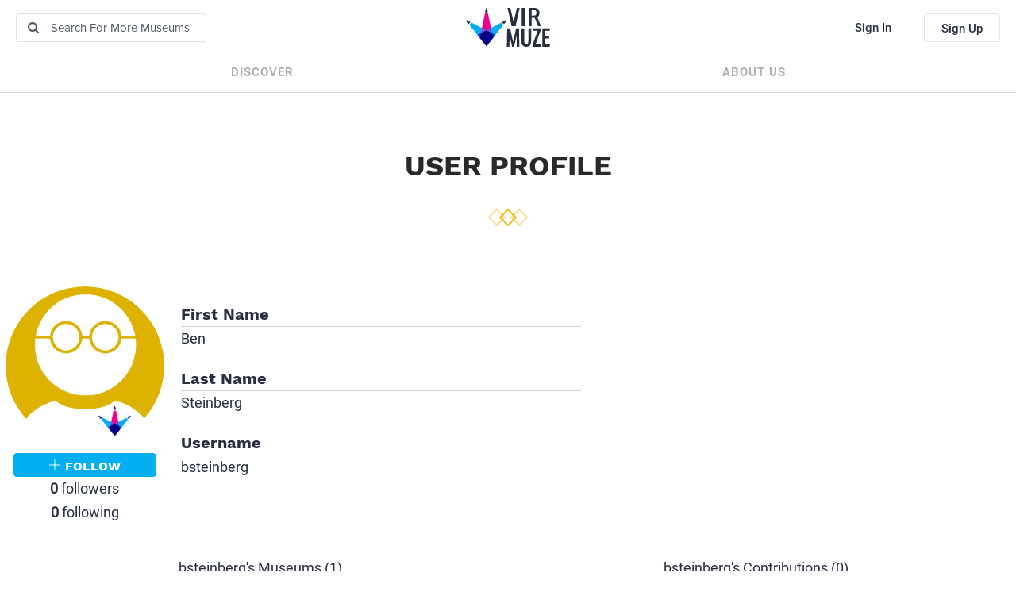

--- FILE ---
content_type: text/html; charset=UTF-8
request_url: https://virmuze.com/u/bsteinberg/
body_size: 6263
content:
<!DOCTYPE html>
<html lang="en">
<head>
  <meta charset="UTF-8"/>
    <title>bsteinberg on Virmuze</title>
    
  <meta name="description" content="Browse virtual exhibits from both live museums and personal collections. Create your own museums, and interact with your visitors.">
  <meta name="keywords" content="museum, virtual museum, online museum, exhibit, display, collection, article, show, showing, showcase, presentation, demonstration">

  <meta name="author" content="Ben Steinberg">

  <meta property="twitter:title"
        content="bsteinberg&#x20;on&#x20;Virmuze"/>
  <meta property="twitter:description"
        content="Browse&#x20;virtual&#x20;exhibits&#x20;from&#x20;both&#x20;live&#x20;museums&#x20;and&#x20;personal&#x20;collections.&#x20;Create&#x20;your&#x20;own&#x20;museums,&#x20;and&#x20;interact&#x20;with&#x20;your&#x20;visitors."/>

  <meta property="og:url" content="https://virmuze.com/u/bsteinberg/"/>
  <meta property="og:title" content="bsteinberg&#x20;on&#x20;Virmuze"/>
  <meta property="og:description" content="Browse&#x20;virtual&#x20;exhibits&#x20;from&#x20;both&#x20;live&#x20;museums&#x20;and&#x20;personal&#x20;collections.&#x20;Create&#x20;your&#x20;own&#x20;museums,&#x20;and&#x20;interact&#x20;with&#x20;your&#x20;visitors."/>

      <meta property="twitter:image" content="/images/user-default.png"/>
    <meta property="og:image" content="/images/user-default.png"/>
  
  <meta name="robots" content="index, follow"/>
  <meta property="fb:app_id" content="223616441485159"/>
      <meta name="viewport"
          content="width=device-width, user-scalable=no, initial-scale=1.0, maximum-scale=1.0, minimum-scale=1.0"/>
    <meta http-equiv="X-UA-Compatible" content="ie=edge"/>

    <link rel="stylesheet" href="/dist/css/all.css?version=08a272812f0a61f1c88eed9482837908">
  
  <!--[if IE]><link rel="shortcut icon" href="https://virmuze.com/favicon.ico"><![endif]-->
  <link rel="apple-touch-icon" sizes="180x180"
        href="https://virmuze.com/apple-touch-icon.png?ver=1.0.3">
  <link rel="icon" type="image/png" sizes="32x32"
        href="https://virmuze.com/favicon-32x32.png?ver=1.0.3">
  <link rel="icon" type="image/png" sizes="16x16"
        href="https://virmuze.com/favicon-16x16.png?ver=1.0.3">
  <link rel="manifest" href="https://virmuze.com/manifest.json?ver=1.0.3">
  <link rel="mask-icon"
        href="https://virmuze.com/safari-pinned-tab.svg?ver=1.0.3"
        color="#5bbad5">
  <meta name="theme-color" content="#ffffff">

          <!-- Global site tag (gtag.js) - Google Analytics -->
    <script async src="https://www.googletagmanager.com/gtag/js?id=null"></script>
    <script>
      window.dataLayer = window.dataLayer || [];

      function gtag() {
        dataLayer.push(arguments);
      }

      gtag('js', new Date());

      gtag('config', 'null');
      gtag('config', 'null');

    </script>
    <!-- End of Global site tag (gtag.js) - Google Analytics -->
            <!-- Facebook Pixel Code -->
    <script>
      !function (f, b, e, v, n, t, s) {
        if (f.fbq) return;
        n = f.fbq = function () {
          n.callMethod ?
            n.callMethod.apply(n, arguments) : n.queue.push(arguments)
        };
        if (!f._fbq) f._fbq = n;
        n.push = n;
        n.loaded = !0;
        n.version = '2.0';
        n.queue = [];
        t = b.createElement(e);
        t.async = !0;
        t.src = v;
        s = b.getElementsByTagName(e)[0];
        s.parentNode.insertBefore(t, s)
      }(window, document, 'script',
        'https://connect.facebook.net/en_US/fbevents.js');
      fbq('init', 'null');
      fbq('track', 'PageView');
    </script>
    <noscript>
      <img height="1" width="1" src="https://www.facebook.com/tr?id=null&ev=PageView&noscript=1"
           style="display: block; z-index: -1; position:fixed; pointer-events: none"/>
    </noscript>
    <!-- End Facebook Pixel Code -->
            <!-- LinkedIn Pixel Code -->
    <script type="text/javascript">
      _linkedin_partner_id = "null";
      window._linkedin_data_partner_ids = window._linkedin_data_partner_ids || [];
      window._linkedin_data_partner_ids.push(_linkedin_partner_id);
    </script>
    <script type="text/javascript">
      (function () {
        var s = document.getElementsByTagName('script')[0];
        var b = document.createElement('script');
        b.type = 'text/javascript';
        b.async = true;
        b.src = 'https://snap.licdn.com/li.lms-analytics/insight.min.js';
        s.parentNode.insertBefore(b, s);
      })()
    </script>
    <noscript>
      <img height="1" width="1" style="display:none;" alt=""
           src="https://dc.ads.linkedin.com/collect/?pid=null&fmt=gif"/>
    </noscript>
    <!-- End LinkedIn Pixel Code -->
        <script>
      (function (d, s, id) {
        var js, fjs = d.getElementsByTagName(s)[0];
        if (d.getElementById(id)) return;
        js = d.createElement(s);
        js.id = id;
        js.src = "//connect.facebook.net/en_US/sdk.js#xfbml=1&version=v2.9&appId=223616441485159";
        fjs.parentNode.insertBefore(js, fjs);
      }(document, 'script', 'facebook-jssdk'));
    </script>
    <script lang="text/javascript">
      window.symfony = {};
      window.symfony.env = 'prod';
    </script>
    <script>
      window.params = {
        unsplash_app_name: 'virmuze.com',
        default_image_path_logo: '\/images\/noSourceImageExist.jpg',
      }

      window.routes = {
        wikipediaPreviewUrl: "\/thirdparty\/wikipedia\/preview",
        oembed: {
          instagram: "\/oembed\/instagram\u003Furl\u003D__url__",
        },
      };
      window.translations = {
        wikipedia: {
          badRequest: "Bad\u0020URL\u0020given",
          notFound: "This\u0020URL\u0020doesn\u0027t\u0020exists\u0020on\u0020Wikipedia.org",
          somethingWrong: "Something\u0020went\u0020wrong",
        },
        embed: {
          click_to_activate: "Click\u0020to\u0020activate",
          empty_embed: "Something\u0020went\u0020wrong\u0020with\u0020this\u0020embed\u0020code."
        },
        image: {
          empty_image: "Empty\u0020image\u0020widget\u0021\u0020Please\u0020choose\u0020an\u0020image.",
        },
        survey: {
          empty_message: "You\u0020did\u0020not\u0020add\u0020question\/answers\u0021\u0020Please\u0020fill\u0020in\u0020survey\u0020question\/answer\u0020fields.",
          call_to_action: "To\u0020participate\u0020in\u0020this\u0020survey,\u0020please\u0020\u003Ca\u0020href\u003D\u0022\/login\u003F_target_path\u003D\/u\/bsteinberg\/\u0022\u003Esign\u0020in\u003C\/a\u003E\u0020or\u0020\u003Ca\u0020href\u003D\u0022\/register\/\u0022\u003Eregister\u003C\/a\u003E",
          call_to_action_quiz: "To\u0020participate\u0020in\u0020this\u0020quiz,\u0020please\u0020\u003Ca\u0020href\u003D\u0022\/login\u003F_target_path\u003D\/u\/bsteinberg\/\u0022\u003Esign\u0020in\u003C\/a\u003E\u0020or\u0020\u003Ca\u0020href\u003D\u0022\/register\/\u0022\u003Eregister\u003C\/a\u003E",
          total_answers: "Total votes: %count%",
          total_answers_quiz: "Total answers: %count%",
        },
        text: {
          empty_message: "Empty\u0020text\u0020widget\u0021\u0020Please\u0020fill\u0020in\u0020text\u0020field.",
        },
        title: {
          empty_message: "Empty\u0020title\u0020widget\u0021\u0020Please\u0020fill\u0020in\u0020title\u0020field.",
          copied_tooltip: "Copied\u0021",
        },
        timeline: {
          bc_abbr: "BCE",
        },
        gallery: {
          empty_message: "Empty\u0020gallery\u0020widget\u0021\u0020Please\u0020add\u0020images\u0020to\u0020this\u0020gallery.",
          autoplay: {
            off: "Autoplay\u0020off",
            speed_5s: "5s",
            speed_10s: "10s",
          },
          show_more: "Show\u0020more",
          show_less: "Show\u0020less",
        },
        feed: {
          no_news: "No\u0020news\u0020yet",
          loadMoreLoading: "Loading\u0020more\u0020news...",
          loadMore: "Load\u0020more",
          previews_label: "Here\u0020is\u0020a\u0020preview\u0020of\u0020some\u0020of\u0020the\u0020images\u0020in\u0020this\u0020exhibit\u003A",
          new_entries_panel: "Show\u0020new\u0020entry\u007CShow\u0020\u0025count\u0025\u0020new\u0020entries",
          more_changes_ending: "and\u0020more...",
          go_to_widget_location: "Go\u0020to\u0020the\u0020\u0025widget_type\u0025\u0020location",
          template_title: "Title",
          template_text: "Text",
          template_comments: "Comments",
          template_divider: "Divider",
          template_image: "Image",
          template_survey: "Question",
          template_timeline: "Timeline",
          template_url: "Embed",
          mute: {
            start_phrase: "Mute",
            user: "\u0028user\u0029",
            museum: "\u0028museum\u0029",
            category: "\u0028category\u0029",
            exhibit: "\u0028exhibit\u0029"
          }
        },
        components: {
          collapsible: {
            collapse: "Show\u0020less",
            uncollapse: "Show\u0020more"
          }
        }
      };
    </script>

    <script src="/build/js/vue.db65c3d597df4e55f240.js"></script>
    <link rel="stylesheet" href="/build/css/vue.3e44496d74a2c48a296dbd514899759f.css">
    <!-- HTML5 shim and Respond.js for IE8 support of HTML5 elements and media queries -->
  <!-- WARNING: Respond.js doesn't work if you view the page via file:// -->
  <!--[if lt IE 9]>
  <script src="https://oss.maxcdn.com/html5shiv/3.7.3/html5shiv.min.js"></script>
  <script src="https://oss.maxcdn.com/respond/1.4.2/respond.min.js"></script>
  <![endif]-->
</head>
<body class="no-js">
<div id="fb-root"></div>
<div id="notificationSound"></div>
<script>
  function fb_login() {
    FB.getLoginStatus(function (response) {
      if (response.status === 'connected') {
        // connected
        document.location = "https://virmuze.com/connect/facebook";
      } else {
        // not_authorized
        FB.login(function (response) {
          if (response.authResponse) {
            document.location = "https://virmuze.com/connect/facebook";
          }
        }, {scope: 'email'});
      }
    });
  }
</script>
<div class="main-container" id="vue-root">
  <div class="alert alert-danger alert-dismissable cookieDisabledMessage hidden">
    Seems that your browser have cookies disabled, please, enable cookies in your browser Settings.
    <button type="button" class="close" data-dismiss="alert" aria-label="Close">
      <span aria-hidden="true">&times;</span>
    </button>
  </div>
    <header>
    
    <div class="header-desktop">
      <div class="header-row-container">
        <div class="header-top-bar">
          <div class="header-top-bar-search-container">
            <form name="search_form" action="/search/" method="get">
              <i class="fa fa-search search-icon" aria-hidden="true"></i>
              <input type="search" name="s" value="" placeholder="Search for more museums"/>
            </form>
          </div>
          <div class="header-top-bar-logo-container">
            <a href="/">
              <img src="/images/logo.svg" alt="virmuze_logo">
            </a>
          </div>
          <div class="header-top-bar-user-container">
                                        <a href="/login" class="header-top-bar-user-container-signin">Sign In</a>
              <a href="/register/" class="header-top-bar-user-container-signup">Sign Up</a>
                      </div>
        </div>
      </div>
      <div class="header-row-container">
        <div class="header-bottom-bar">
          <div class="header-bottom-bar-item">
            <a href="/discover/">Discover</a>
          </div>
                    <div class="header-bottom-bar-item">
            <a href="/about/">About us</a>
          </div>
        </div>
      </div>
    </div>
    <div class="header-mobile">
      <div class="header-mobile-hamburger">
        <i class="fa fa-bars" aria-hidden="true"></i>
        <i class="fa fa-times" aria-hidden="true"></i>
      </div>
      <div class="header-mobile-logo">
        <a href="/">
          <img src="/images/logo-small.svg" alt="small virmuze logo">
        </a>
      </div>
      <div class="header-mobile-bell-wrapper">
              </div>
    </div>
    <div class="header-mobile-menu">
      <div class="header-mobile-menu-search">
        <form name="search_form" action="/search/" method="get">
          <i class="fa fa-search search-icon" aria-hidden="true"></i>
          <input type="search" name="s" value="" placeholder="Search for more museums"/>
        </form>
      </div>
      <div class="header-mobile-menu-user-row">
                  <a href="/login">Sign In</a>
          <a href="/register/">Sign Up</a>
              </div>
      <div class="header-mobile-menu-item">
        <a href="/discover/">Discover</a>
      </div>
            <div class="header-mobile-menu-item">
        <a href="/about/">About us</a>
      </div>
    </div>
  </header>
  
      
  <div class="content-wrapper">
            <main class="content user-profile-page userProfilePage">
    <section class="kopa-area">

      <div class="container">
        <div class="row">
          <div class="col-md-12 col-sm-12 col-xs-12">
            <div class="widget-header style-01">
                              <h1 class="widget-title">User Profile</h1>
                            <span class="icon-title"></span>
            </div>
          </div>
        </div>
      </div>

      <div class="widget enki-module-intro style-07">
        <div class="widget-content">
          <div class="enki-content user-info-content-wrapper">

            <div class="container-fluid">
              <div class="row user-info-row">
                <div class="col-xs-12 col-lg-2 user-info-image-wrapper-grid">
                  <div class="user-info-image-wrapper userInfoImageWrapper">
                                          <div class="user-info-image-container userInfoImageContainer">
                        <img class="user-info-image userInfoImage" src="/images/user-default.png"
                             alt="virmuze user avatar not exist">
                      </div>
                                                          </div>
                  <div class="user-info-follow-block text-center">
                    <div class="user-info-follow-btn-wrapper">
                                              <button class="kopa-1-btn-1 userFollowAction" data-username="bsteinberg">
                          <span class="follow "><i
                              class="ti-plus"></i> Follow</span>
                          <span class="unfollow hidden"><i
                              class="ti-check"></i> Following</span>
                        </button>
                                          </div>
                    <div class="user-info-follow-info followInfo" data-followed-by="0">
                      <div>
                                                <span class="followedByField">
                                                    0
                                                </span>
                        <span
                          class="followedByCaption">followers</span>
                      </div>
                      <div>
                                                <span>
                                                    0
                                                </span>
                        <span>following</span>
                      </div>
                    </div>
                  </div>
                </div>

                <div class="col-xs-12 col-lg-10">

                  <div class="row">

                    <div class="col-xs-12 col-md-6">
                                              <div class="user-info-content userInfoContent">
                          <div class="user-info-field-title">
                            <div class="user-info-field-title-label">
                              First Name
                            </div>
                                                                                  </div>
                          <div class="userInfoInitial user-info-initial" data-attr-name="first-name">
                            <p class="user-info-text userInfoText">Ben</p>
                          </div>
                            <div class="hidden userInfoEditor user-info-editor">
                                                              Ben
                                                      </div>
                        </div>
                      
                                              <div class="user-info-content userInfoContent">
                          <div class="user-info-field-title">
                            <div class="user-info-field-title-label">
                              Last Name
                            </div>
                                                                                  </div>
                          <div class="userInfoInitial user-info-initial" data-attr-name="last-name">
                            <p class="user-info-text userInfoText">Steinberg</p>
                          </div>
                            <div class="hidden userInfoEditor user-info-editor">
                                                              Steinberg
                                                          </div>
                        </div>
                      
                      
                      <div class="user-info-content userInfoContent">
                        <div class="user-info-field-title">
                          <div class="user-info-field-title-label">
                            Username
                          </div>
                                                                                                      </div>
                        <div class="userInfoInitial user-info-initial" data-attr-name="username">
                          <p class="user-info-text userInfoText">bsteinberg</p>
                        </div>

                          <div class="hidden userInfoEditor user-info-editor">
                                                          bsteinberg
                                              </div>
                      </div>
                    </div>

                    <div class="col-xs-12 col-md-6">

                      
                      
                      
                                          </div>
                    <div class="col-xs-12">
                      <div class="row">
                                                                      </div>
                    </div>
                    <div class="col-xs-12">
                                          </div>

                  </div>


                  
                </div>
              </div>            </div>

            <section class="widget enki-module-article-list style-01">
              <div class="container-fluid ">
                <div class="row">
                  <div class="col-md-12 col-sm-12 col-xs-12 profile-container userInfoMuseumsContainer"
                       data-m-total="1"
                       data-c-total="0"
                  >

                    <div class="col-md-12 col-sm-12 col-xs-12 profile-nav-bar">
                      <div data-toggle="myMuseums"
                           class="col-xs-6 col-sm-6 col-md-6 profile-nav-bar-item profileNavBarItem">
                                                  <p>bsteinberg&#039;s Museums (1)</p>
                                              </div>
                      <div data-toggle="contributedMuseums"
                           class="col-xs-6 col-sm-6 col-md-6 profile-nav-bar-item profileNavBarItem">
                                                  <p>bsteinberg&#039;s Contributions (0)</p>
                                              </div>
                    </div>

                    <div data-toggle="myMuseumsContainer"
                         class="profile-toggle-container profileToggleContainer">
                      <div class="myMuseumsContainer">
                        
                        
                          <ul class="userInfoMyMuseumResults">
                                                                                        <li class="userInfoMyMuseumItem" data-id="248">
                                <article class="entry-item own-museum-container">
                                  <div class="entry-thumb own-museum-thumb">
                                                                          <a href="/m/minoan-art-and-archaeology/"
                                         title="Minoan Art and Archaeology">
                                        <img
                                          data-src="https://virmuze-bucket.s3.amazonaws.com/museum_thumb_logo/museum_logo/2021/05/04/3034086_museum_logo.jpg"
                                          class="lazyload"
                                          alt="virmuze museum Minoan Art and Archaeology logo thumbnail">
                                      </a>
                                                                      </div>
                                  <div class="entry-content own-museum-title-container">
                                    <div class="h4 entry-title">
                                                                              <a href="/m/minoan-art-and-archaeology/"
                                           title="Minoan Art and Archaeology"
                                           class="own-museum-title">Minoan Art and Archaeology</a>
                                                                          </div>
                                    <div class="entry-meta style-03">
                                      <div class="entry-date own-museum-description ">
                                        This museum looks at important artifacts and artwork from the Minoan Civilisation.
                                      </div>
                                    </div>
                                                                      </div>
                                </article>
                              </li>
                                                      </ul>

                          <div class="col-md-12 col-sm-12 col-xs-12 lmm-container loadMoreMyMuseumsContainer">
                            <div id="loadMoreMyMuseums" class="enki-loadmore style-01">
                              <i class="fa fa-refresh"></i>
                              <span>Load more Museums</span>
                            </div>
                            <div id="loadMoreMyMuseumsLoader" class="text-center">
                              <i class="fa fa-refresh fa-spin" aria-hidden="true"></i>
                            </div>
                          </div>
                                              </div>
                    </div>
                    <div data-toggle="contributedMuseumsContainer"
                         class="profile-toggle-container profileToggleContainer">
                      <div class="contributedMuseumsContainer">
                                                                              <p
                              class="text-center">bsteinberg is not contributing to any museums.</p>
                                                                        </div>
                    </div>
                  </div>
                </div>
            </section>
          </div>
        </div>
      </div>

    </section>
  </main>

  </div>

  <footer>
    <div class="footer-container">
      <div class="row">
        <div class="col-xs-12 col-md-3">
          <div class="footer-logo-block">
            <a href="/">
              <img src="/images/logo-small.svg" alt="virmuze small logo">
            </a>
          </div>
        </div>
        <div class="col-xs-12 col-md-3">
          <div class="footer-heading">Company</div>
          <ul class="footer-list">
            <li>
              <a href="/about/">About</a>
            </li>
            <li>
              <a href="/terms-of-service/">Terms of Service</a>
            </li>
            <li>
              <a href="/privacy-policy/">Privacy Policy</a>
            </li>
          </ul>
        </div>
        <div class="col-xs-12 col-md-3">
          <div class="footer-heading">Contact Us</div>
          <ul class="footer-list">
            <li>
              <a href="mailto:info&#x40;virmuze.com">Email</a>
            </li>
            <li>
              <a href="/contact-us/">Leave Your Feedback</a>
            </li>
          </ul>
        </div>
        <div class="col-xs-12 col-md-3">
          <ul class="footer-social-links">
            <li>
              <a href="https&#x3A;&#x2F;&#x2F;www.facebook.com&#x2F;virmuze" rel="me" target="_blank">
                <i class="fa fa-facebook" aria-hidden="true"></i>
              </a>
            </li>
            <li>
              <a href="https&#x3A;&#x2F;&#x2F;www.youtube.com&#x2F;channel&#x2F;UCR-4Bog2DlbhJCT0arCwy4A" rel="me" target="_blank">
                <i class="fa fa-youtube-play" aria-hidden="true"></i>
              </a>
            </li>
            <li>
              <a href="https&#x3A;&#x2F;&#x2F;www.reddit.com&#x2F;r&#x2F;Virmuze&#x2F;" rel="me" target="_blank">
                <i class="fa fa-reddit-alien" aria-hidden="true"></i>
              </a>
            </li>
            <li>
              <a href="https&#x3A;&#x2F;&#x2F;twitter.com&#x2F;virmuze" rel="me" target="_blank">
                <i class="fa fa-twitter" aria-hidden="true"></i>
              </a>
            </li>
            <li>
              <a href="https&#x3A;&#x2F;&#x2F;www.instagram.com&#x2F;virmuze&#x2F;" rel="me" target="_blank">
                <i class="fa fa-instagram" aria-hidden="true"></i>
              </a>
            </li>
          </ul>
          <div class="footer-copyright">© Virmuze 2026</div>
        </div>
      </div>
    </div>
  </footer>

  <a href="#" class="scrollup scroll-up-btn">
    <span class="ti-angle-up scroll-up-btn-icon"></span>
  </a>
</div>
<!-- main-container -->

<div class="body-overlay custom-body-overlay"></div>

<div class="body-background"></div>

    <script>(function (e, t, n) {
      var r = e.querySelectorAll("body")[0];
      r.className = r.className.replace(/(^|\s)no-js(\s|$)/, "$1js$2")
    })(document, window, 0);</script>
  <script src="/dist/js/vendor.js?version=5c15d28d484355335db052f0007a53b2" defer></script>
  <script src="/dist/js/all.js?version=82adaa2ad742d3c5ae3875b40c609de1" defer></script>
  <script>
    var _WS_URI = 'wss://virmuze.com/ws';
    var _WS_UID = -1;
  </script>

  <script type="application/ld+json">
    {
      "@context": "http://schema.org",
      "@type": "Person","name": "Ben Steinberg",
      "url": "https://virmuze.com/u/bsteinberg/"
    }

  </script>
</body>
</html>


--- FILE ---
content_type: text/css
request_url: https://virmuze.com/build/css/vue.3e44496d74a2c48a296dbd514899759f.css
body_size: 15504
content:
.async-widget-load[data-v-62a7fe92]{width:100%;display:block;margin:0;position:relative}.async-widget-load[data-v-62a7fe92]:not(.loaded){margin:0 0 55px}.async-widget-load .async-widget-loader[data-v-62a7fe92]{height:300px;margin-left:calc(50% - 150px);margin-right:calc(50% - 150px);width:300px;padding-left:0}.async-widget-load .visibility-checker[data-v-62a7fe92]{position:absolute;top:0;left:0;right:0;bottom:0;opacity:0;pointer-events:none}.async-widget-load.widget-feed-item .widget-container[data-v-62a7fe92]{padding-bottom:0}.async-widget-load.widget-feed-item .widget-container-quiz[data-v-62a7fe92],.async-widget-load.widget-feed-item .widget-container-survey[data-v-62a7fe92]{padding-bottom:30px}.async-widget-load.widget-feed-item .widget-container-embed[data-v-62a7fe92]{width:100%}@media screen and (min-height:1133px){.async-widget-load[data-v-62a7fe92]:last-of-type:not(.widget-feed-item){margin-bottom:calc(100vh - 1133px)}}@media screen and (min-width:640px) and (max-width:767px) and (min-height:958px){.async-widget-load[data-v-62a7fe92]:last-of-type:not(.widget-feed-item){margin-bottom:calc(100vh - 960px)}}@media screen and (min-width:768px) and (max-width:979px) and (min-height:452px){.async-widget-load[data-v-62a7fe92]:last-of-type:not(.widget-feed-item){margin-bottom:calc(100vh - 452px)}}@media screen and (min-width:980px) and (min-height:386px){.async-widget-load[data-v-62a7fe92]:last-of-type:not(.widget-feed-item){margin-bottom:calc(100vh - 386px)}}.loader[data-v-1449ec60]{width:100%;height:100%;overflow:hidden;z-index:5;background-size:cover;display:inline-block;background:transparent;position:relative;color:transparent;-webkit-box-sizing:border-box;box-sizing:border-box;padding-left:100%;-webkit-transform:rotate(0deg)!important;transform:rotate(0deg)!important;min-height:50px}.loader.p-anim[data-v-1449ec60]:after,.loader.p-anim[data-v-1449ec60]:before{-webkit-animation-play-state:paused;animation-play-state:paused}.loader[data-v-1449ec60]:not(.p-anim):after,.loader[data-v-1449ec60]:not(.p-anim):before{-webkit-animation-play-state:running;animation-play-state:running}.loader[data-v-1449ec60]:after{-webkit-animation:bounce 3s ease infinite;animation:bounce 3s ease infinite;-webkit-animation-delay:.5s;animation-delay:.5s;-webkit-transform:translateY(-50%);transform:translateY(-50%);right:20%}.loader[data-v-1449ec60]:after,.loader[data-v-1449ec60]:before{overflow:visible;position:absolute;content:"";background:url(/images/footprint.png) 50% no-repeat;background-size:contain;display:inline-block;width:30%;height:30%;z-index:5;opacity:0;bottom:10%;min-width:20px;min-height:20px}.loader[data-v-1449ec60]:before{-webkit-animation:bounce 3s ease infinite;animation:bounce 3s ease infinite;left:20%}.fade-slide-enter-active,.fade-slide-leave-active{-webkit-transition:opacity .2s;transition:opacity .2s}.fade-slide-enter-active .popper,.fade-slide-leave-active .popper{-webkit-transition:top .2s ease,opacity .2s ease;transition:top .2s ease,opacity .2s ease}.fade-slide-enter,.fade-slide-leave-to{opacity:1}.fade-slide-enter .popper,.fade-slide-leave-to .popper{opacity:0;top:20px!important}.popper-root>span{line-height:0;font-size:0}.wikipedia-link[data-v-a3b6a19c]{color:#03aef1}.wikipedia-link[data-v-a3b6a19c]:hover{opacity:.6}.popper[data-v-a3b6a19c]{font-weight:400;font-family:Roboto-Regular,Arial,Verdana,sans-serif;-webkit-box-shadow:0 30px 90px -20px rgba(0,0,0,.3),0 0 1px #a2a9b1;box-shadow:0 30px 90px -20px rgba(0,0,0,.3),0 0 1px #a2a9b1;border-radius:2px;padding:0;width:auto;height:auto;background:#fff;text-shadow:none}.popper>div[data-v-a3b6a19c]{display:-webkit-box;display:-ms-flexbox;display:flex;overflow:hidden;width:320px;height:380px;-webkit-box-orient:vertical;-webkit-box-direction:reverse;-ms-flex-direction:column-reverse;flex-direction:column-reverse}.popper>div.no-thumbnail[data-v-a3b6a19c]{height:164px;-webkit-box-orient:vertical;-webkit-box-direction:normal;-ms-flex-direction:column;flex-direction:column}.popper>div.no-thumbnail .content[data-v-a3b6a19c]{margin-top:16px;-webkit-box-flex:0;-ms-flex:0 0 132px;flex:0 0 132px;max-height:132px}.popper>div .thumb[data-v-a3b6a19c]{background-position:50% 50%;background-repeat:no-repeat;background-size:cover;z-index:1;width:320px;-webkit-box-flex:0;-ms-flex:0 0 200px;flex:0 0 200px}.popper>div .content[data-v-a3b6a19c]{font-size:16px;line-height:22px;text-align:left;word-break:normal;-ms-word-wrap:normal;word-wrap:normal;overflow:hidden;position:relative;margin:32px 16px 16px;width:288px;-webkit-box-flex:0;-ms-flex:0 0 132px;flex:0 0 132px;max-height:132px}.popper>div .content[data-v-a3b6a19c]:after{position:absolute;content:"";bottom:0;right:0;height:22px;width:20%;background:-webkit-gradient(linear,left top,right top,from(hsla(0,0%,100%,0)),color-stop(50%,#fff));background:linear-gradient(90deg,hsla(0,0%,100%,0) 0,#fff 50%);filter:progid:DXImageTransform.Microsoft.gradient(startColorstr="#00ffffff",endColorstr="#ffffff",GradientType=1);padding-right:10px;text-align:right}.popper>div .content.has-error[data-v-a3b6a19c]{font-size:22px;min-height:200px;line-height:200px;vertical-align:middle;text-align:center}@media screen and (min-width:769px){.popper>div.hor-layout[data-v-a3b6a19c]{-webkit-box-orient:horizontal;-webkit-box-direction:normal;-ms-flex-direction:row;flex-direction:row;width:450px;height:252px}.popper>div.hor-layout.no-thumbnail[data-v-a3b6a19c]{width:247px}.popper>div.hor-layout .thumb[data-v-a3b6a19c]{-webkit-box-flex:0;-ms-flex:0 0 203px;flex:0 0 203px;height:252px}.popper>div.hor-layout .content[data-v-a3b6a19c]{margin:16px;-webkit-box-flex:0;-ms-flex:0 0 215px;flex:0 0 215px;height:220px;max-height:unset}}.popper{width:auto;background-color:#fafafa;color:#212121;text-align:center;padding:2px;display:inline-block;border-radius:3px;position:absolute;font-size:14px;font-weight:400;border:1px solid #ebebeb;z-index:200000;-webkit-box-shadow:#3a3a3a 0 0 6px 0;box-shadow:0 0 6px 0 #3a3a3a}.popper .popper__arrow{width:0;height:0;border-style:solid;position:absolute;margin:5px}.popper[x-placement^=top]{margin-bottom:5px}.popper[x-placement^=top] .popper__arrow{border-width:5px 5px 0;border-color:#fafafa transparent transparent;bottom:-5px;left:calc(50% - 5px);margin-top:0;margin-bottom:0}.popper[x-placement^=bottom]{margin-top:5px}.popper[x-placement^=bottom] .popper__arrow{border-width:0 5px 5px;border-color:transparent transparent #fafafa;top:-5px;left:calc(50% - 5px);margin-top:0;margin-bottom:0}.popper[x-placement^=right]{margin-left:5px}.popper[x-placement^=right] .popper__arrow{border-width:5px 5px 5px 0;border-color:transparent #fafafa transparent transparent;left:-5px;top:calc(50% - 5px);margin-left:0;margin-right:0}.popper[x-placement^=left]{margin-right:5px}.popper[x-placement^=left] .popper__arrow{border-width:5px 0 5px 5px;border-color:transparent transparent transparent #fafafa;right:-5px;top:calc(50% - 5px);margin-left:0;margin-right:0}.widget-container[data-v-5c17ff19]{display:block;width:100%;margin-bottom:0;padding-bottom:30px;position:relative}.widget-anchor[data-v-5c17ff19]{width:100%;height:1px;background:transparent}.divider-icon[data-v-5c17ff19]{width:16px;height:16px;border:2px solid #f2bd22;-webkit-transform:rotate(45deg);transform:rotate(45deg);position:relative;display:inline-block}.divider-icon[data-v-5c17ff19]:after,.divider-icon[data-v-5c17ff19]:before{content:"";width:16px;height:16px;border:2px solid #f2bd22;opacity:.5;position:absolute;top:8px;left:-12px}.divider-icon[data-v-5c17ff19]:after{top:-12px;left:8px}.widget-container[data-v-519ae312]{display:block;width:100%;margin-bottom:0;padding-bottom:30px;position:relative}.widget-anchor[data-v-519ae312]{width:100%;height:1px;background:transparent}.widget-container-image[data-v-519ae312]{width:100%;height:auto;margin:auto;text-align:center}.widget-container-image .widget-full-size-image-container[data-v-519ae312]{position:relative}.widget-container-image .widget-full-size-image-container .widget-full-size-image.cover[data-v-519ae312] img{height:400px;width:100%;-o-object-fit:cover;object-fit:cover;-o-object-position:center;object-position:center;font-family:"object-fit: cover; object-position: center"}.widget-container-image .image-caption[data-v-519ae312]{text-align:right;font-size:14px;line-height:20px;margin-right:10px;margin-left:60%}@media screen and (max-width:768px){.widget-container-image .image-caption[data-v-519ae312]{margin-left:25%}}.widget-container-image .parallax-center-text-wrapper[data-v-519ae312]{position:absolute;top:0;left:0;bottom:0;right:0;z-index:2;vertical-align:middle;text-align:center;display:block}.widget-container-image .parallax-center-text-wrapper .parallax-center-text[data-v-519ae312]{z-index:2;background-color:rgba(45,45,45,.6);color:#f5f5f5;padding:10px 30px;width:auto;height:auto;margin:auto;display:inline-block;position:absolute;top:50%;-webkit-transform:translate3d(-50%,-50%,0);transform:translate3d(-50%,-50%,0);font-family:WorkSans-Bold,serif;font-size:20px}@media screen and (max-width:768px){.widget-container-image .parallax-center-text-wrapper .parallax-center-text[data-v-519ae312]{font-size:18px;line-height:20px;width:90%}}.jarallax{position:relative;z-index:0;height:400px}.jarallax img{position:absolute;-o-object-fit:cover;object-fit:cover;top:0;left:0;width:100%;height:100%;z-index:1}.jarallax .loader{height:400px;width:100%}.ll-image[data-v-7c071d9d]{position:relative}.ll-image .loader[data-v-7c071d9d]{position:absolute;top:0;left:0;right:0;bottom:0}img[lazy=loading][data-v-7c071d9d]{width:100%;height:100%;overflow:hidden;z-index:5;background-size:cover;display:inline-block;background:#fff;color:transparent;-webkit-box-sizing:border-box;box-sizing:border-box;padding-left:100%;-webkit-transform:rotate(0deg)!important;transform:rotate(0deg)!important;min-height:50px}img[lazy=loading].gallery-slideshow-image[data-v-7c071d9d]{min-height:100px}img[lazy=loading][data-v-7c071d9d]:after{-webkit-animation:bounce 3s ease infinite;animation:bounce 3s ease infinite;-webkit-animation-delay:.5s;animation-delay:.5s;-webkit-transform:translateY(-50%);transform:translateY(-50%);right:20%}img[lazy=loading][data-v-7c071d9d]:after,img[lazy=loading][data-v-7c071d9d]:before{overflow:visible;position:absolute;content:"";background:url(/images/footprint.png) 50% no-repeat;background-size:contain;display:inline-block;width:30%;height:30%;z-index:5;opacity:0;bottom:10%;min-width:20px;min-height:20px}img[lazy=loading][data-v-7c071d9d]:before{-webkit-animation:bounce 3s ease infinite;animation:bounce 3s ease infinite;left:20%}.widget-container[data-v-5d5672d2]{display:block;width:100%;margin-bottom:0;padding-bottom:30px;position:relative}.widget-anchor[data-v-5d5672d2]{width:100%;height:1px;background:transparent}.widget-container-embed[data-v-5d5672d2]{width:75%;margin:auto}@media screen and (max-width:768px){.widget-container-embed[data-v-5d5672d2]{width:100%}}.widget-container-embed[data-v-5d5672d2]{text-align:center}.widget-container[data-v-f049e3b6]{display:block;width:100%;margin-bottom:0;padding-bottom:30px;position:relative}.widget-anchor[data-v-f049e3b6]{width:100%;height:1px;background:transparent}.common-embeds-container .common-embeds-holder[data-v-f049e3b6]>*{margin-left:auto;margin-right:auto}.common-embeds-container .common-embeds-holder[data-v-f049e3b6] a{color:#03aef1}.common-embeds-container .common-embeds-holder[data-v-f049e3b6] a:hover{opacity:.6}.common-embeds-container .common-embeds-holder[data-v-f049e3b6] .embed-container{word-wrap:break-word;word-break:break-word;-ms-word-break:break-all}.common-embeds-container .common-embeds-holder[data-v-f049e3b6] .sketchfab-embed-wrapper iframe{width:100%}.common-embeds-container .common-embeds-holder[data-v-f049e3b6] .fb-post{overflow:hidden;position:relative;width:100%}.common-embeds-container .common-embeds-holder[data-v-f049e3b6] .fb-post iframe{left:0;top:0;height:100%;width:100%!important;position:absolute}.common-embeds-container .common-embeds-holder[data-v-f049e3b6] iframe{margin:auto!important}.common-embeds-container .common-embeds-holder[data-v-f049e3b6] .gfycat-embed .play-button{-webkit-transform:translateY(-50%);transform:translateY(-50%);background-color:hsla(0,0%,58.8%,.5)!important}.youtube-container .responsive-container[data-v-4338eb80]{position:relative;height:0}.youtube-container .responsive-container[data-v-4338eb80]>iframe{position:absolute;top:0;left:0;width:100%;height:100%}.youtube-container .profile-bookmark[data-v-4338eb80]{display:block;position:relative;margin:0 15px!important}.youtube-container .profile-bookmark div[data-v-4338eb80]{display:block;cursor:pointer;margin-top:10px!important}.youtube-container .profile-bookmark div.bookmark-index[data-v-4338eb80]{border:2px solid #2e2e2e;border-radius:15px;line-height:26px;width:30px;height:30px;display:block;position:absolute;top:0;left:0;bottom:0;color:#292929;text-align:center}.youtube-container .profile-bookmark div.bookmark-index.bookmark-index-sm[data-v-4338eb80]{font-size:.6em}.youtube-container .profile-bookmark div.description-wrapper[data-v-4338eb80]{text-align:left;margin-left:40px!important;line-height:24px;cursor:default}.youtube-container .profile-bookmark div.description-wrapper [data-v-4338eb80]{display:inline}.youtube-container .profile-bookmark div.description-wrapper .timestamp[data-v-4338eb80]{opacity:.75;font-size:14px}.youtube-container .profile-bookmark div.description-wrapper .description[data-v-4338eb80]{font-size:18px;color:#292929}.vimeo-embed-container[data-v-f3f3f636]{text-align:center}.gmaps-container[data-v-74b6b21e]{position:relative}.gmaps-container .gmaps[data-v-74b6b21e] iframe{width:100%}.gmaps-container .embed-widget-overlay[data-v-74b6b21e]{position:absolute;top:0;left:0;right:0;bottom:0;display:block;text-align:center}.gmaps-container .embed-widget-overlay[data-v-74b6b21e]:after{position:absolute;top:50%;left:50%;-webkit-transform:translate(-50%,-50%);transform:translate(-50%,-50%);content:attr(data-text);background:hsla(0,0%,100%,.8);padding:20px 50px;-webkit-transition:opacity .5s;transition:opacity .5s}.gmaps-container .embed-widget-overlay.iframe-inactive[data-v-74b6b21e]{pointer-events:all}.gmaps-container .embed-widget-overlay.iframe-inactive[data-v-74b6b21e]:after{opacity:1}.gmaps-container .embed-widget-overlay.iframe-inactive[data-v-74b6b21e]:hover{opacity:.99}.gmaps-container .embed-widget-overlay.iframe-inactive[data-v-74b6b21e]:hover:after{opacity:.7}.gmaps-container .embed-widget-overlay.iframe-inactive iframe[data-v-74b6b21e]{pointer-events:none}.fade-enter-active[data-v-74b6b21e],.fade-leave-active[data-v-74b6b21e]{-webkit-transition:opacity .5s;transition:opacity .5s}.fade-enter[data-v-74b6b21e],.fade-leave-to[data-v-74b6b21e]{opacity:0}.widget-container[data-v-8178d752]{display:block;width:100%;margin-bottom:0;padding-bottom:30px;position:relative}.widget-anchor[data-v-8178d752]{width:100%;height:1px;background:transparent}.widget-container-survey[data-v-8178d752]{border:3px solid #d3d3d3;border-radius:5px;padding:10px;margin-bottom:30px;background:#fff;position:relative}.widget-container-survey.survey-preview-locked[data-v-8178d752]{pointer-events:none}.widget-container-survey.survey-preview-locked[data-v-8178d752]:after{content:"";position:absolute;top:0;left:0;right:0;bottom:0;background-color:#fff;opacity:.5}.widget-container-survey .loader[data-v-8178d752]{position:absolute;top:0;left:0;right:0;bottom:0;background:hsla(0,0%,100%,.5)}.widget-container-survey .total-answers[data-v-8178d752]{font-size:14px;font-family:WorkSans-Bold,serif;font-style:italic;height:16px;margin-top:10px;text-align:right}.widget-container-survey .question[data-v-8178d752]{font-family:WorkSans-Bold,serif;color:#292929;font-weight:700;display:block;margin:0 0 10px;font-size:24px;line-height:32px}.widget-container-survey .answers .answer[data-v-8178d752]{position:relative;width:100%;background:transparent;cursor:pointer;-webkit-transition:background-color .3s ease;transition:background-color .3s ease;display:-webkit-inline-box;display:-ms-inline-flexbox;display:inline-flex;-webkit-box-orient:horizontal;-webkit-box-direction:normal;-ms-flex-direction:row;flex-direction:row;-webkit-box-align:center;-ms-flex-align:center;align-items:center;-webkit-box-pack:start;-ms-flex-pack:start;justify-content:flex-start;border-radius:5px}.widget-container-survey .answers .answer .answer-text[data-v-8178d752]{-webkit-box-flex:1;-ms-flex:1 1 100%;flex:1 1 100%;padding:5px 10px}.widget-container-survey .answers .answer .marker[data-v-8178d752]{-webkit-box-flex:0;-ms-flex:0 0 25px;flex:0 0 25px;height:25px;border:2px solid #d1d1d1;border-radius:50%;position:relative}.widget-container-survey .answers .answer .marker[data-v-8178d752]:after{content:"\F00C";position:absolute;top:0;left:0;right:0;bottom:0;vertical-align:middle;text-align:center;opacity:0;-webkit-transition:opacity .3s ease;transition:opacity .3s ease;font-family:FontAwesome;color:#5d5d5d;line-height:25px}.widget-container-survey .answers .answer[data-v-8178d752]:focus,.widget-container-survey .answers .answer[data-v-8178d752]:hover{background-color:hsla(0,0%,82.7%,.5)}.widget-container-survey .answers .answer:focus .marker[data-v-8178d752]:after,.widget-container-survey .answers .answer:hover .marker[data-v-8178d752]:after{opacity:1}.widget-container-survey .answers-result .answer-result[data-v-8178d752]{position:relative;background-color:rgba(221,177,3,.5);-webkit-transition:background-color .3s ease;transition:background-color .3s ease;margin:5px 0;font-weight:400;border-radius:5px}.widget-container-survey .answers-result .answer-result.chosen[data-v-8178d752]{font-style:italic;font-weight:600}.widget-container-survey .answers-result .answer-result .answer-result-progressbar[data-v-8178d752]{background-color:#ddb103;-webkit-transition:background-color .3s ease,width .5s ease;transition:background-color .3s ease,width .5s ease;position:absolute;top:0;bottom:0;left:0;width:0;border-radius:5px}.widget-container-survey .answers-result .answer-result .answer-data[data-v-8178d752]{width:100%;padding:5px 10px;display:-webkit-inline-box;display:-ms-inline-flexbox;display:inline-flex;-webkit-box-orient:horizontal;-webkit-box-direction:normal;-ms-flex-direction:row;flex-direction:row;-webkit-box-align:start;-ms-flex-align:start;align-items:flex-start;position:relative}.widget-container-survey .answers-result .answer-result .answer-data .answer-text[data-v-8178d752]{-webkit-box-flex:1;-ms-flex:1 1 100%;flex:1 1 100%;overflow:hidden}.widget-container-survey .answers-result .answer-result .answer-data .answer-percent[data-v-8178d752]{-webkit-box-flex:0;-ms-flex:0 0 70px;flex:0 0 70px;padding-left:20px;height:100%;text-align:right}.widget-container-survey .answers-result .answer-result[data-v-8178d752]:hover{background-color:rgba(221,177,3,.25)}.widget-container-survey .answers-result .answer-result:hover .answer-result-progressbar[data-v-8178d752]{background-color:rgba(221,177,3,.75)}.widget-container-survey .survey-call-to-action[data-v-8178d752]{font-style:italic}.widget-container-survey .survey-call-to-action[data-v-8178d752] a{font-weight:600;color:#03aef1}.widget-container-survey .survey-call-to-action[data-v-8178d752] a:hover{opacity:.6}.fade-enter-active[data-v-8178d752]{-webkit-transition:opacity .2s;transition:opacity .2s}.fade-leave-active[data-v-8178d752]{-webkit-transition:opacity .4s;transition:opacity .4s}.fade-enter[data-v-8178d752],.fade-leave-to[data-v-8178d752]{opacity:0}.widget-container[data-v-3dde4210]{display:block;width:100%;margin-bottom:0;padding-bottom:30px;position:relative}.widget-anchor[data-v-3dde4210]{width:100%;height:1px;background:transparent}.widget-container-quiz[data-v-3dde4210]{border:3px solid #d3d3d3;border-radius:5px;padding:10px;margin-bottom:30px;background:#fff;position:relative}.widget-container-quiz.survey-preview-locked[data-v-3dde4210]{pointer-events:none}.widget-container-quiz.survey-preview-locked[data-v-3dde4210]:after{content:"";position:absolute;top:0;left:0;right:0;bottom:0;background-color:#fff;opacity:.5}.widget-container-quiz .loader[data-v-3dde4210]{position:absolute;top:0;left:0;right:0;bottom:0;background:hsla(0,0%,100%,.5)}.widget-container-quiz .total-answers[data-v-3dde4210]{font-size:14px;font-family:WorkSans-Bold,serif;font-style:italic;height:16px;margin-top:10px;text-align:right}.widget-container-quiz .question[data-v-3dde4210]{font-family:WorkSans-Bold,serif;color:#292929;font-weight:700;display:block;margin:0 0 10px;font-size:24px;line-height:32px}.widget-container-quiz .answers .answer[data-v-3dde4210]{position:relative;width:100%;background:transparent;cursor:pointer;-webkit-transition:background-color .3s ease;transition:background-color .3s ease;display:-webkit-inline-box;display:-ms-inline-flexbox;display:inline-flex;-webkit-box-orient:horizontal;-webkit-box-direction:normal;-ms-flex-direction:row;flex-direction:row;-webkit-box-align:center;-ms-flex-align:center;align-items:center;-webkit-box-pack:start;-ms-flex-pack:start;justify-content:flex-start;border-radius:5px}.widget-container-quiz .answers .answer .answer-text[data-v-3dde4210]{-webkit-box-flex:1;-ms-flex:1 1 100%;flex:1 1 100%;padding:5px 10px}.widget-container-quiz .answers .answer .marker[data-v-3dde4210]{-webkit-box-flex:0;-ms-flex:0 0 25px;flex:0 0 25px;height:25px;border:2px solid #d1d1d1;border-radius:50%;position:relative}.widget-container-quiz .answers .answer .marker[data-v-3dde4210]:after{content:"\F00C";position:absolute;top:0;left:0;right:0;bottom:0;vertical-align:middle;text-align:center;opacity:0;-webkit-transition:opacity .3s ease;transition:opacity .3s ease;font-family:FontAwesome;color:#5d5d5d;line-height:25px}.widget-container-quiz .answers .answer[data-v-3dde4210]:focus,.widget-container-quiz .answers .answer[data-v-3dde4210]:hover{background-color:hsla(0,0%,82.7%,.5)}.widget-container-quiz .answers .answer:focus .marker[data-v-3dde4210]:after,.widget-container-quiz .answers .answer:hover .marker[data-v-3dde4210]:after{opacity:1}.widget-container-quiz .answers-result .answer-result[data-v-3dde4210]{position:relative;background-color:rgba(221,177,3,.5);-webkit-transition:background-color .3s ease;transition:background-color .3s ease;margin:5px 0;font-weight:400;border-radius:5px}.widget-container-quiz .answers-result .answer-result.chosen[data-v-3dde4210]{font-style:italic;font-weight:600;background-color:rgba(216,123,107,.5)}.widget-container-quiz .answers-result .answer-result.chosen .answer-result-progressbar[data-v-3dde4210]{background-color:#d87b6b}.widget-container-quiz .answers-result .answer-result.chosen[data-v-3dde4210]:hover{background-color:rgba(216,123,107,.25)}.widget-container-quiz .answers-result .answer-result.chosen:hover .answer-result-progressbar[data-v-3dde4210]{background-color:rgba(216,123,107,.75)}.widget-container-quiz .answers-result .answer-result.chosen.correct[data-v-3dde4210]{background-color:rgba(167,217,164,.5)}.widget-container-quiz .answers-result .answer-result.chosen.correct .answer-result-progressbar[data-v-3dde4210]{background-color:#a7d9a4}.widget-container-quiz .answers-result .answer-result.chosen.correct[data-v-3dde4210]:hover{background-color:rgba(167,217,164,.25)}.widget-container-quiz .answers-result .answer-result.chosen.correct:hover .answer-result-progressbar[data-v-3dde4210]{background-color:rgba(167,217,164,.75)}.widget-container-quiz .answers-result .answer-result.correct[data-v-3dde4210]{background-color:rgba(167,217,164,.5)}.widget-container-quiz .answers-result .answer-result.correct .answer-result-progressbar[data-v-3dde4210]{background-color:#a7d9a4}.widget-container-quiz .answers-result .answer-result.correct[data-v-3dde4210]:hover{background-color:rgba(167,217,164,.25)}.widget-container-quiz .answers-result .answer-result.correct:hover .answer-result-progressbar[data-v-3dde4210]{background-color:rgba(167,217,164,.75)}.widget-container-quiz .answers-result .answer-result .answer-result-progressbar[data-v-3dde4210]{background-color:#ddb103;-webkit-transition:background-color .3s ease,width .5s ease;transition:background-color .3s ease,width .5s ease;position:absolute;top:0;bottom:0;left:0;width:0;border-radius:5px}.widget-container-quiz .answers-result .answer-result .answer-data[data-v-3dde4210]{width:100%;padding:5px 10px;display:-webkit-inline-box;display:-ms-inline-flexbox;display:inline-flex;-webkit-box-orient:horizontal;-webkit-box-direction:normal;-ms-flex-direction:row;flex-direction:row;-webkit-box-align:start;-ms-flex-align:start;align-items:flex-start;position:relative}.widget-container-quiz .answers-result .answer-result .answer-data .answer-text[data-v-3dde4210]{-webkit-box-flex:1;-ms-flex:1 1 100%;flex:1 1 100%;overflow:hidden;position:relative}.widget-container-quiz .answers-result .answer-result .answer-data .answer-text>div[data-v-3dde4210]{vertical-align:top}.widget-container-quiz .answers-result .answer-result .answer-data .answer-text .answer-text-container[data-v-3dde4210]{max-width:calc(100% - 50px);width:auto;display:inline-block;overflow:hidden;padding:0 4px;margin:5px 0}.widget-container-quiz .answers-result .answer-result .answer-data .answer-text .answer-correct-mark[data-v-3dde4210]{width:40px;height:40px;display:inline-block;text-align:center;line-height:30px}.widget-container-quiz .answers-result .answer-result .answer-data .answer-text .answer-correct-mark .checkmark-circle-thin[data-v-3dde4210]{width:30px;height:30px;vertical-align:middle;margin:5px}.widget-container-quiz .answers-result .answer-result .answer-data .answer-percent[data-v-3dde4210]{-webkit-box-flex:0;-ms-flex:0 0 70px;flex:0 0 70px;padding-left:20px;height:100%;text-align:right;margin:5px 0}.widget-container-quiz .answers-result .answer-result[data-v-3dde4210]:hover{background-color:rgba(221,177,3,.25)}.widget-container-quiz .answers-result .answer-result:hover .answer-result-progressbar[data-v-3dde4210]{background-color:rgba(221,177,3,.75)}.widget-container-quiz .survey-call-to-action[data-v-3dde4210]{font-style:italic}.widget-container-quiz .survey-call-to-action[data-v-3dde4210] a{font-weight:600;color:#03aef1}.widget-container-quiz .survey-call-to-action[data-v-3dde4210] a:hover{opacity:.6}.fade-enter-active[data-v-3dde4210]{-webkit-transition:opacity .2s;transition:opacity .2s}.fade-leave-active[data-v-3dde4210]{-webkit-transition:opacity .4s;transition:opacity .4s}.fade-enter[data-v-3dde4210],.fade-leave-to[data-v-3dde4210]{opacity:0}.widget-container[data-v-12472993]{display:block;width:100%;margin-bottom:0;padding-bottom:30px;position:relative}.widget-anchor[data-v-12472993]{width:100%;height:1px;background:transparent}[data-v-12472993] .vue-lb-container{z-index:10003}.widget-container.feed-item[data-v-12472993]{padding-bottom:5px}.widget-container-text[data-v-12472993]{display:inline-block;font-size:18px;padding-left:15px;padding-right:15px;word-wrap:break-word;word-break:break-word;-ms-word-break:break-all}.widget-container-text .text-container[data-v-12472993]{display:inline-block;width:100%}.widget-container-text.isBackground[data-v-12472993]{background-blend-mode:overlay;color:#f5f5f5;text-shadow:2px 2px 1px #000;background-size:cover;background-repeat:no-repeat;background-position:50%;padding:50px;font-size:1.11em}.widget-container-text.isBackground[data-v-12472993] p.dropped:first-letter{color:#f5f5f5}.widget-container-text.isBackground[data-v-12472993] figure{color:unset;text-shadow:none}.widget-container-text.isBackground[data-v-12472993] figcaption{color:#f5f5f5;text-shadow:1px 1px 1px #000}.widget-container-text.isBackground[data-v-12472993] blockquote.bc-2{background:rgba(0,0,0,.9)}.widget-container-text.isBackground[data-v-12472993] .soundcite-loaded{border:1px solid #f5f5f5}.widget-container-text.isBackground[data-v-12472993] .soundcite-loaded:before{border-left-color:#f5f5f5}.widget-container-text[data-v-12472993] a{color:#03aef1}.widget-container-text[data-v-12472993] a:hover{opacity:.6}.widget-container-text[data-v-12472993] p.dropped{min-height:60px}.widget-container-text[data-v-12472993] p.dropped:first-letter{text-transform:uppercase;float:left;margin-top:12px;margin-right:6px;color:#2e2e2e;font-size:60px;line-height:36px;font-style:normal;font-weight:400}.widget-container-text[data-v-12472993] .medium-insert-embeds-overlay{display:none}@media screen and (max-width:991px){.widget-container-text[data-v-12472993] .medium-insert-images{float:none;clear:both;max-width:100%!important;width:100%!important;margin-left:0;margin-right:0}.widget-container-text[data-v-12472993] .medium-insert-images figure{width:calc(100% + 30px)!important;margin-right:-15px;margin-left:-15px}.widget-container-text[data-v-12472993] .medium-insert-images figure.ui-sortable-handle{-ms-touch-action:initial;touch-action:auto}.widget-container-text[data-v-12472993] .medium-insert-images figure img{width:100%}}.widget-container-text[data-v-12472993] .medium-insert-images img{cursor:pointer}.widget-container-text[data-v-12472993] .medium-insert-images.medium-insert-images-grid{margin:.5em -5px}.widget-container-text[data-v-12472993] .medium-insert-images.medium-insert-images-grid figure{display:inline-block;font-size:0;padding:5px;height:200px;width:25%}@media screen and (max-width:768px){.widget-container-text[data-v-12472993] .medium-insert-images.medium-insert-images-grid figure{width:33.3%;height:150px}}@media screen and (max-width:480px){.widget-container-text[data-v-12472993] .medium-insert-images.medium-insert-images-grid figure{width:50%;height:175px}}.widget-container-text[data-v-12472993] .medium-insert-images.medium-insert-images-grid figure img{width:100%;height:100%;-o-object-fit:cover;object-fit:cover;margin:0}@media screen and (max-width:991px){.widget-container-text[data-v-12472993] .medium-insert-embeds{width:calc(100% + 30px)!important;max-width:unset!important;float:none;clear:both;margin-left:-15px;margin-right:-15px}}.widget-container-text[data-v-12472993] .medium-insert-embeds iframe.instagram-media{min-width:0!important}.widget-container-text[data-v-12472993] .medium-insert-embed,.widget-container-text[data-v-12472993] .medium-insert-image-active{outline:none;height:unset!important}.widget-container-text[data-v-12472993] .medium-insert-embed>div{padding-bottom:0!important}@media screen and (max-width:768px){.widget-container-text[data-v-12472993] .medium-insert-images.medium-insert-images-left,.widget-container-text[data-v-12472993] .medium-insert-images.medium-insert-images-right{margin:0 0 20px;max-width:100%!important;width:100%!important}}.vue-lb-box{width:100%}.vue-lb-container{align-items:center;background-color:rgba(0,0,0,.8);-webkit-box-sizing:border-box;box-sizing:border-box;display:-ms-flexbox;display:-webkit-box;display:flex;height:100%;justify-content:center;left:0;padding:10px;position:fixed;top:0;width:100%;z-index:2000;-webkit-align-items:center;-moz-box-sizing:border-box;-webkit-justify-content:center;-ms-flex-align:center;-webkit-box-align:center;-ms-flex-pack:center;-webkit-box-pack:center}.vue-lb-content{margin-bottom:60px;max-width:1024px;position:relative}.vue-lb-header{display:-ms-flexbox;display:-webkit-box;display:flex;justify-content:space-between;height:40px;-webkit-justify-content:space-between;-ms-flex-pack:justify;-webkit-box-pack:justify}.vue-lb-button-close{background:none;border:none;cursor:pointer;outline:none;position:relative;top:0;vertical-align:bottom;height:40px;margin-right:-10px;padding:10px;width:40px}.vue-lb-figure{margin:0;display:block;position:relative}img.vue-lb-modal-image{max-height:calc(100vh - 140px);cursor:pointer;display:block;height:auto;margin:0 auto;max-width:100%;user-select:none;-webkit-user-select:none;-moz-user-select:none;-ms-user-select:none}.vue-lb-info{visibility:initial;position:absolute;bottom:25px;color:#fff;background-color:rgba(0,0,0,.7);height:40px;width:100%;font-family:Helvetica Neue,Helvetica,Arial,sans-serif;text-align:center}.vue-lb-footer{-webkit-box-sizing:border-box;box-sizing:border-box;color:#fff;cursor:auto;display:-ms-flexbox;display:-webkit-box;display:flex;justify-content:space-between;left:0;line-height:1.3;padding:5px 0;-moz-box-sizing:border-box;-webkit-justify-content:space-between;-ms-flex-pack:justify;-webkit-box-pack:justify}.vue-lb-footer-info{display:block;-webkit-box-flex:1;flex:1 1 0;-webkit-flex:1 1 0;-ms-flex:1 1 0}.vue-lb-footer-count{color:hsla(0,0%,100%,.75);font-size:.85em;padding-left:1em}.vue-lb-thumbnail{bottom:10px;height:50px;padding:0 50px;text-align:center;white-space:nowrap;display:inline-block;position:relative}.vue-lb-modal-thumbnail{-webkit-box-shadow:inset 0 0 0 1px hsla(0,0%,100%,.2);box-shadow:inset 0 0 0 1px hsla(0,0%,100%,.2)}.vue-lb-modal-thumbnail,.vue-lb-modal-thumbnail-active{background-position:50%;background-size:cover;border-radius:2px;cursor:pointer;display:inline-block;height:50px;margin:2px;overflow:hidden;width:50px}.vue-lb-modal-thumbnail-active{-webkit-box-shadow:inset 0 0 0 2px #fff;box-shadow:inset 0 0 0 2px #fff}.vue-lb-thumbnail-arrow{height:54px;width:40px;background:none;border:none;border-radius:4px;cursor:pointer;outline:none;padding:10px;position:absolute;top:50%;-webkit-touch-callout:none;user-select:none;height:50px;margin-top:-25px;width:30px;-webkit-user-select:none;-moz-user-select:none;-ms-user-select:none}.vue-lb-thumbnail-left{left:10px}.vue-lb-thumbnail-right{right:10px}.vue-lb-arrow{background:none;border:none;border-radius:4px;cursor:pointer;outline:none;padding:10px;position:absolute;top:50%;-webkit-touch-callout:none;user-select:none;height:120px;margin-top:-60px;width:40px;-webkit-user-select:none;-moz-user-select:none;-ms-user-select:none}.vue-lb-left{left:10px}.vue-lb-right{right:10px}.vue-lb-open{overflow:hidden}.vue-lb-thumbnail-wrapper{bottom:10px;height:50px;left:0;margin:0 auto;position:absolute;right:0;text-align:center;top:auto}@media (min-width:500px){.vue-lb-thumbnail-arrow{width:40px}}@media (min-width:768px){.vue-lb-arrow{width:70px}}.fade-enter-active,.fade-leave-active{-webkit-transition:opacity .2s ease;transition:opacity .2s ease}.fade-enter,.fade-leave-to{opacity:0}.no-scroll{overflow-y:hidden}.widget-container[data-v-227af5bd]{display:block;width:100%;margin-bottom:0;padding-bottom:30px;position:relative}.widget-anchor[data-v-227af5bd]{width:100%;height:1px;background:transparent}.widget-container-title[data-v-227af5bd]{padding-left:15px;padding-right:30px;position:relative;display:inline-block;word-wrap:break-word;word-break:break-word;-ms-word-break:break-all}.widget-container-title .title-widget-content[data-v-227af5bd]{display:block;margin-right:30px}.widget-container-title:hover .widget-anchor-copy-button[data-v-227af5bd]{opacity:1}.widget-container-title .widget-anchor-copy-button[data-v-227af5bd]{display:inline-block;position:absolute;top:0;right:15px;width:24px;height:24px;font-size:24px;line-height:24px;opacity:0;padding-top:7px;color:#ccc;cursor:pointer}.widget-container-title .widget-anchor-copy-button[data-v-227af5bd]:hover{color:#03aef1}.widget-container-title .widget-anchor-copy-button[data-v-227af5bd]:hover:hover{opacity:.6}.fade-enter[data-v-227af5bd],.fade-leave[data-v-227af5bd]{-webkit-transition:opacity .4s ease;transition:opacity .4s ease}.fade-enter-active[data-v-227af5bd],.fade-leave-to[data-v-227af5bd]{opacity:0}.popper[data-v-227af5bd]{background:#000;border:#000;color:#fff;padding:2px 10px;border-radius:15px}[data-v-227af5bd] .popper[x-placement^=top] .popper__arrow{border-top-color:#000}.vertical-timeline .cd-container[data-v-d2d1a478]{position:relative;padding:2em 0;margin-top:2em;margin-bottom:2em;text-align:left}.vertical-timeline .cd-container[data-v-d2d1a478]:before{content:"";position:absolute;top:0;left:23px;height:100%;width:4px;background:#d7e4ed}@media only screen and (min-width:1400px){.vertical-timeline .cd-container[data-v-d2d1a478]{margin-top:3em;margin-bottom:3em}.vertical-timeline .cd-container[data-v-d2d1a478]:before{left:50%;margin-left:-2px}}.cd-timeline-block[data-v-d2d1a478]{position:relative;margin:2em 0}.cd-timeline-block[data-v-d2d1a478]:after{content:"";display:table;clear:both}.cd-timeline-block[data-v-d2d1a478]:first-child{margin-top:0}.cd-timeline-block[data-v-d2d1a478]:last-child{margin-bottom:0}@media only screen and (min-width:1400px){.cd-timeline-block[data-v-d2d1a478]{margin:4em 0}.cd-timeline-block[data-v-d2d1a478]:first-child{margin-top:0}.cd-timeline-block[data-v-d2d1a478]:last-child{margin-bottom:0}}.cd-timeline-img[data-v-d2d1a478]{position:absolute;top:0;left:0;width:40px;height:40px;border-radius:50%;-webkit-box-shadow:0 0 0 4px #fff,inset 0 2px 0 rgba(0,0,0,.08),0 3px 0 4px rgba(0,0,0,.05);box-shadow:0 0 0 4px #fff,inset 0 2px 0 rgba(0,0,0,.08),0 3px 0 4px rgba(0,0,0,.05)}@media screen and (max-width:1400px){.cd-timeline-img[data-v-d2d1a478]{left:2.5px}}.cd-timeline-img .fa[data-v-d2d1a478]{margin:20px;font-size:23px;color:#fff}.cd-timeline-img .fa.fa-map-marker[data-v-d2d1a478]{margin-left:24px}@media screen and (max-width:1399px){.cd-timeline-img .fa[data-v-d2d1a478]{margin:10px}}.cd-timeline-img.cd-picture[data-v-d2d1a478]{background:#75ce66}.cd-timeline-img.cd-movie[data-v-d2d1a478]{background:#c03b44}.cd-timeline-img.cd-location[data-v-d2d1a478]{background:#f0ca45}@media only screen and (min-width:1400px){.cd-timeline-img[data-v-d2d1a478]{width:60px;height:60px;left:50%;margin-left:-30px;-webkit-transform:translateZ(0);-webkit-backface-visibility:hidden}.cssanimations .cd-timeline-img.is-hidden[data-v-d2d1a478]{visibility:hidden}.cssanimations .cd-timeline-img.bounce-in[data-v-d2d1a478]{visibility:visible;-webkit-animation:cd-bounce-1-data-v-d2d1a478 .6s;animation:cd-bounce-1-data-v-d2d1a478 .6s}}@-webkit-keyframes cd-bounce-1-data-v-d2d1a478{0%{opacity:0;-webkit-transform:scale(.5)}60%{opacity:1;-webkit-transform:scale(1.2)}to{-webkit-transform:scale(1)}}@keyframes cd-bounce-1-data-v-d2d1a478{0%{opacity:0;-webkit-transform:scale(.5);transform:scale(.5)}60%{opacity:1;-webkit-transform:scale(1.2);transform:scale(1.2)}to{-webkit-transform:scale(1);transform:scale(1)}}.cd-timeline-content[data-v-d2d1a478]{position:relative;margin-left:50px;background:#e8e8e8;border-radius:.25em;padding:.5em;-webkit-box-shadow:0 3px 0 #d7e4ed;box-shadow:0 3px 0 #d7e4ed}.cd-timeline-content[data-v-d2d1a478]:after{content:"";display:table;clear:both}.cd-timeline-content h2[data-v-d2d1a478]{color:#303e49}.cd-timeline-content .cd-date[data-v-d2d1a478],.cd-timeline-content .cd-read-more[data-v-d2d1a478],.cd-timeline-content p[data-v-d2d1a478]{font-size:13px}.cd-timeline-content .cd-date[data-v-d2d1a478],.cd-timeline-content .cd-read-more[data-v-d2d1a478]{display:inline-block}.cd-timeline-content p[data-v-d2d1a478]{margin:1em 0;line-height:1.6}.cd-timeline-content .cd-read-more[data-v-d2d1a478]{float:right;padding:.8em 1em;background:#acb7c0;color:#fff;border-radius:.25em}.no-touch .cd-timeline-content .cd-read-more[data-v-d2d1a478]:hover{background-color:#bac4cb}.cd-timeline-content .cd-date[data-v-d2d1a478]{float:left;padding:.8em 0;opacity:.7}.cd-timeline-content[data-v-d2d1a478]:before{content:"";position:absolute;top:16px;right:100%;height:0;width:0;border:7px solid transparent;border-right-color:#fff}@media only screen and (min-width:769px){.cd-timeline-content h2[data-v-d2d1a478]{font-size:20px}.cd-timeline-content p[data-v-d2d1a478]{font-size:16px}.cd-timeline-content .cd-date[data-v-d2d1a478],.cd-timeline-content .cd-read-more[data-v-d2d1a478]{font-size:14px}}@media only screen and (min-width:1400px){.cd-timeline-content[data-v-d2d1a478]{margin-left:0;padding:1.6em;width:45%}.cd-timeline-content[data-v-d2d1a478]:before{top:24px;left:100%;border-color:transparent transparent transparent #e8e8e8}.cd-timeline-content .cd-read-more[data-v-d2d1a478]{float:left}.cd-timeline-content .cd-date[data-v-d2d1a478]{position:absolute;width:100%;left:122%;top:6px;font-size:16px}.cd-timeline-block:nth-child(2n) .cd-timeline-content[data-v-d2d1a478]{float:right}.cd-timeline-block:nth-child(2n) .cd-timeline-content[data-v-d2d1a478]:before{top:24px;left:auto;right:100%;border-color:transparent #e8e8e8 transparent transparent}.cd-timeline-block:nth-child(2n) .cd-timeline-content .cd-read-more[data-v-d2d1a478]{float:right}.cd-timeline-block:nth-child(2n) .cd-timeline-content .cd-date[data-v-d2d1a478]{left:auto;right:122%;text-align:right}.cssanimations .cd-timeline-content.is-hidden[data-v-d2d1a478]{visibility:hidden}.cssanimations .cd-timeline-content.bounce-in[data-v-d2d1a478]{visibility:visible;-webkit-animation:cd-bounce-2-data-v-d2d1a478 .6s;animation:cd-bounce-2-data-v-d2d1a478 .6s}}@media only screen and (min-width:1400px){.cssanimations .cd-timeline-block:nth-child(2n) .cd-timeline-content.bounce-in[data-v-d2d1a478]{-webkit-animation:cd-bounce-2-inverse-data-v-d2d1a478 .6s;animation:cd-bounce-2-inverse-data-v-d2d1a478 .6s}}@-webkit-keyframes cd-bounce-2-data-v-d2d1a478{0%{opacity:0;-webkit-transform:translateX(-100px)}60%{opacity:1;-webkit-transform:translateX(20px)}to{-webkit-transform:translateX(0)}}@keyframes cd-bounce-2-data-v-d2d1a478{0%{opacity:0;-webkit-transform:translateX(-100px);transform:translateX(-100px)}60%{opacity:1;-webkit-transform:translateX(20px);transform:translateX(20px)}to{-webkit-transform:translateX(0);transform:translateX(0)}}@-webkit-keyframes cd-bounce-2-inverse-data-v-d2d1a478{0%{opacity:0;-webkit-transform:translateX(100px)}60%{opacity:1;-webkit-transform:translateX(-20px)}to{-webkit-transform:translateX(0)}}@keyframes cd-bounce-2-inverse-data-v-d2d1a478{0%{opacity:0;-webkit-transform:translateX(100px);transform:translateX(100px)}60%{opacity:1;-webkit-transform:translateX(-20px);transform:translateX(-20px)}to{-webkit-transform:translateX(0);transform:translateX(0)}}.cd-timeline-content p.vertical-timeline-image-credit[data-v-d2d1a478],.vertical-timeline-image-credit[data-v-d2d1a478]{color:#999;text-align:right;font-size:12px;font-family:Arial,Verdana,sans-serif;margin:0 0 5px}.cd-timeline-content p.vertical-timeline-image-caption[data-v-d2d1a478],.vertical-timeline-image-caption[data-v-d2d1a478]{font-size:12px;font-family:Arial,Verdana,sans-serif;margin:0 0 5px}.timeline-node-item-icon-year[data-v-d2d1a478]{color:#fff;font-size:12px;line-height:40px;text-align:center}.timeline-node-item-icon-year.bce[data-v-d2d1a478]{line-height:20px}@media screen and (min-width:1400px){.timeline-node-item-icon-year[data-v-d2d1a478]{line-height:60px}.timeline-node-item-icon-year.bce[data-v-d2d1a478]{line-height:20px;height:60px;position:relative;top:10px}}.cd-timeline-content[data-v-d2d1a478] iframe{width:100%!important}@media screen and (min-width:1400px){.cd-timeline-content .timeline-node-item-info-block[data-v-d2d1a478],.cd-timeline-content .timeline-node-item-media-block[data-v-d2d1a478]{width:100%}}@media screen and (max-width:1170px){.cd-timeline-content .timeline-node-item-info-block[data-v-d2d1a478],.cd-timeline-content .timeline-node-item-media-block[data-v-d2d1a478]{width:100%}}.cd-timeline-content .timeline-node-item-media-block[data-v-d2d1a478] iframe{height:300px}@media screen and (min-width:1171px){.cd-timeline-content .timeline-node-item-media-block[data-v-d2d1a478] iframe{height:230px}}.timeline-main-media-section[data-v-d2d1a478] iframe{height:300px}@media screen and (max-width:1170px){.vertical-timeline-layout .timeline-main-info-block[data-v-d2d1a478],.vertical-timeline-layout .timeline-main-media-block[data-v-d2d1a478]{width:100%}}.widget-container-gallery[data-v-ab48237e]{margin:20px 0}.slideshow-gallery[data-v-1dab8eff]{height:500px}.slideshow-gallery .swiper-container[data-v-1dab8eff]{height:calc(100% - 50px)}.swiper-container-horizontal .swiper-pagination.swiper-pagination-bullets[data-v-1dab8eff]{position:absolute;top:0;left:0;width:100%;height:12px;bottom:calc(100% - 12px);display:-webkit-box;display:-ms-flexbox;display:flex;-webkit-box-orient:horizontal;-webkit-box-direction:normal;-ms-flex-direction:row;flex-direction:row;-webkit-box-pack:center;-ms-flex-pack:center;justify-content:center;-webkit-box-align:stretch;-ms-flex-align:stretch;align-items:stretch;background-color:transparent}@media screen and (max-width:768px){.swiper-container-horizontal .swiper-pagination.swiper-pagination-bullets.m-collapse[data-v-1dab8eff] .swiper-pagination-bullet{padding:3px 0}}@media screen{.swiper-container-horizontal .swiper-pagination.swiper-pagination-bullets.d-collapse[data-v-1dab8eff] .swiper-pagination-bullet{padding:3px 0}}.swiper-container-horizontal .swiper-pagination.swiper-pagination-bullets[data-v-1dab8eff] .swiper-pagination-bullet{-webkit-box-flex:1;-ms-flex:1 1 auto;flex:1 1 auto;border-radius:0;margin:0;opacity:1;padding:3px 2px;background-color:transparent;height:100%}.swiper-container-horizontal .swiper-pagination.swiper-pagination-bullets[data-v-1dab8eff] .swiper-pagination-bullet>span{background:rgba(3,174,241,.9);width:100%;height:100%;display:block}.swiper-container-horizontal .swiper-pagination.swiper-pagination-bullets[data-v-1dab8eff] .swiper-pagination-bullet-active~.swiper-pagination-bullet>span{background:hsla(0,0%,39.2%,.9)}.swiper-slide[data-v-1dab8eff]{height:calc(100% - 10px);margin-top:10px}.swiper-pagination-progressbar[data-v-1dab8eff] .swiper-pagination-progressbar-fill{background:#03aef1}.swiper-button-next[data-v-1dab8eff],.swiper-container-rtl .swiper-button-prev[data-v-1dab8eff]{background-image:url("data:image/svg+xml;charset=utf-8,%3Csvg xmlns='http://www.w3.org/2000/svg' viewBox='0 0 27 44'%3E%3Cpath vector-effect='non-scaling-stroke' stroke='%23fff' d='M27 22h0L5 44l-2.1-2.1L22.8 22 2.9 2.1 5 0l22 22h0z' fill='%2303aef1'/%3E%3C/svg%3E");right:15px;padding-left:17px;width:44px}.swiper-button-prev[data-v-1dab8eff],.swiper-container-rtl .swiper-button-next[data-v-1dab8eff]{background-image:url("data:image/svg+xml;charset=utf-8,%3Csvg xmlns='http://www.w3.org/2000/svg' viewBox='0 0 27 44'%3E%3Cpath vector-effect='non-scaling-stroke' stroke='%23fff' d='M0 22L22 0l2.1 2.1L4.2 22l19.9 19.9L22 44 0 22h0z' fill='%2303aef1'/%3E%3C/svg%3E");left:15px;padding-right:17px;width:44px}.swiper-container{margin:0 auto;position:relative;overflow:hidden;list-style:none;padding:0;z-index:1}.swiper-container-no-flexbox .swiper-slide{float:left}.swiper-container-vertical>.swiper-wrapper{-webkit-box-orient:vertical;-webkit-box-direction:normal;-webkit-flex-direction:column;-ms-flex-direction:column;flex-direction:column}.swiper-wrapper{position:relative;width:100%;height:100%;z-index:1;display:-webkit-box;display:-webkit-flex;display:-ms-flexbox;display:flex;-webkit-transition-property:-webkit-transform;transition-property:-webkit-transform;-o-transition-property:transform;transition-property:transform;transition-property:transform,-webkit-transform;-webkit-box-sizing:content-box;box-sizing:content-box}.swiper-container-android .swiper-slide,.swiper-wrapper{-webkit-transform:translateZ(0);transform:translateZ(0)}.swiper-container-multirow>.swiper-wrapper{-webkit-flex-wrap:wrap;-ms-flex-wrap:wrap;flex-wrap:wrap}.swiper-container-free-mode>.swiper-wrapper{-webkit-transition-timing-function:ease-out;-o-transition-timing-function:ease-out;transition-timing-function:ease-out;margin:0 auto}.swiper-slide{-webkit-flex-shrink:0;-ms-flex-negative:0;flex-shrink:0;width:100%;height:100%;position:relative;-webkit-transition-property:-webkit-transform;transition-property:-webkit-transform;-o-transition-property:transform;transition-property:transform;transition-property:transform,-webkit-transform}.swiper-invisible-blank-slide{visibility:hidden}.swiper-container-autoheight,.swiper-container-autoheight .swiper-slide{height:auto}.swiper-container-autoheight .swiper-wrapper{-webkit-box-align:start;-webkit-align-items:flex-start;-ms-flex-align:start;align-items:flex-start;-webkit-transition-property:height,-webkit-transform;transition-property:height,-webkit-transform;-o-transition-property:transform,height;transition-property:transform,height;transition-property:transform,height,-webkit-transform}.swiper-container-3d{-webkit-perspective:1200px;perspective:1200px}.swiper-container-3d .swiper-cube-shadow,.swiper-container-3d .swiper-slide,.swiper-container-3d .swiper-slide-shadow-bottom,.swiper-container-3d .swiper-slide-shadow-left,.swiper-container-3d .swiper-slide-shadow-right,.swiper-container-3d .swiper-slide-shadow-top,.swiper-container-3d .swiper-wrapper{-webkit-transform-style:preserve-3d;transform-style:preserve-3d}.swiper-container-3d .swiper-slide-shadow-bottom,.swiper-container-3d .swiper-slide-shadow-left,.swiper-container-3d .swiper-slide-shadow-right,.swiper-container-3d .swiper-slide-shadow-top{position:absolute;left:0;top:0;width:100%;height:100%;pointer-events:none;z-index:10}.swiper-container-3d .swiper-slide-shadow-left{background-image:-webkit-gradient(linear,right top,left top,from(rgba(0,0,0,.5)),to(transparent));background-image:-webkit-linear-gradient(right,rgba(0,0,0,.5),transparent);background-image:-o-linear-gradient(right,rgba(0,0,0,.5),transparent);background-image:linear-gradient(270deg,rgba(0,0,0,.5),transparent)}.swiper-container-3d .swiper-slide-shadow-right{background-image:-webkit-gradient(linear,left top,right top,from(rgba(0,0,0,.5)),to(transparent));background-image:-webkit-linear-gradient(left,rgba(0,0,0,.5),transparent);background-image:-o-linear-gradient(left,rgba(0,0,0,.5),transparent);background-image:linear-gradient(90deg,rgba(0,0,0,.5),transparent)}.swiper-container-3d .swiper-slide-shadow-top{background-image:-webkit-gradient(linear,left bottom,left top,from(rgba(0,0,0,.5)),to(transparent));background-image:-webkit-linear-gradient(bottom,rgba(0,0,0,.5),transparent);background-image:-o-linear-gradient(bottom,rgba(0,0,0,.5),transparent);background-image:linear-gradient(0deg,rgba(0,0,0,.5),transparent)}.swiper-container-3d .swiper-slide-shadow-bottom{background-image:-webkit-gradient(linear,left top,left bottom,from(rgba(0,0,0,.5)),to(transparent));background-image:-webkit-linear-gradient(top,rgba(0,0,0,.5),transparent);background-image:-o-linear-gradient(top,rgba(0,0,0,.5),transparent);background-image:linear-gradient(180deg,rgba(0,0,0,.5),transparent)}.swiper-container-wp8-horizontal,.swiper-container-wp8-horizontal>.swiper-wrapper{-ms-touch-action:pan-y;touch-action:pan-y}.swiper-container-wp8-vertical,.swiper-container-wp8-vertical>.swiper-wrapper{-ms-touch-action:pan-x;touch-action:pan-x}.swiper-button-next,.swiper-button-prev{position:absolute;top:50%;width:27px;height:44px;margin-top:-22px;z-index:10;cursor:pointer;background-size:27px 44px;background-position:50%;background-repeat:no-repeat}.swiper-button-next.swiper-button-disabled,.swiper-button-prev.swiper-button-disabled{opacity:.35;cursor:auto;pointer-events:none}.swiper-button-prev,.swiper-container-rtl .swiper-button-next{background-image:url("data:image/svg+xml;charset=utf-8,%3Csvg xmlns='http://www.w3.org/2000/svg' viewBox='0 0 27 44'%3E%3Cpath d='M0 22L22 0l2.1 2.1L4.2 22l19.9 19.9L22 44 0 22z' fill='%23007aff'/%3E%3C/svg%3E");left:10px;right:auto}.swiper-button-next,.swiper-container-rtl .swiper-button-prev{background-image:url("data:image/svg+xml;charset=utf-8,%3Csvg xmlns='http://www.w3.org/2000/svg' viewBox='0 0 27 44'%3E%3Cpath d='M27 22L5 44l-2.1-2.1L22.8 22 2.9 2.1 5 0l22 22z' fill='%23007aff'/%3E%3C/svg%3E");right:10px;left:auto}.swiper-button-prev.swiper-button-white,.swiper-container-rtl .swiper-button-next.swiper-button-white{background-image:url("data:image/svg+xml;charset=utf-8,%3Csvg xmlns='http://www.w3.org/2000/svg' viewBox='0 0 27 44'%3E%3Cpath d='M0 22L22 0l2.1 2.1L4.2 22l19.9 19.9L22 44 0 22z' fill='%23fff'/%3E%3C/svg%3E")}.swiper-button-next.swiper-button-white,.swiper-container-rtl .swiper-button-prev.swiper-button-white{background-image:url("data:image/svg+xml;charset=utf-8,%3Csvg xmlns='http://www.w3.org/2000/svg' viewBox='0 0 27 44'%3E%3Cpath d='M27 22L5 44l-2.1-2.1L22.8 22 2.9 2.1 5 0l22 22z' fill='%23fff'/%3E%3C/svg%3E")}.swiper-button-prev.swiper-button-black,.swiper-container-rtl .swiper-button-next.swiper-button-black{background-image:url("data:image/svg+xml;charset=utf-8,%3Csvg xmlns='http://www.w3.org/2000/svg' viewBox='0 0 27 44'%3E%3Cpath d='M0 22L22 0l2.1 2.1L4.2 22l19.9 19.9L22 44 0 22z'/%3E%3C/svg%3E")}.swiper-button-next.swiper-button-black,.swiper-container-rtl .swiper-button-prev.swiper-button-black{background-image:url("data:image/svg+xml;charset=utf-8,%3Csvg xmlns='http://www.w3.org/2000/svg' viewBox='0 0 27 44'%3E%3Cpath d='M27 22L5 44l-2.1-2.1L22.8 22 2.9 2.1 5 0l22 22z'/%3E%3C/svg%3E")}.swiper-button-lock{display:none}.swiper-pagination{position:absolute;text-align:center;-webkit-transition:opacity .3s;-o-transition:.3s opacity;transition:opacity .3s;-webkit-transform:translateZ(0);transform:translateZ(0);z-index:10}.swiper-pagination.swiper-pagination-hidden{opacity:0}.swiper-container-horizontal>.swiper-pagination-bullets,.swiper-pagination-custom,.swiper-pagination-fraction{bottom:10px;left:0;width:100%}.swiper-pagination-bullets-dynamic{overflow:hidden;font-size:0}.swiper-pagination-bullets-dynamic .swiper-pagination-bullet{-webkit-transform:scale(.33);-ms-transform:scale(.33);transform:scale(.33);position:relative}.swiper-pagination-bullets-dynamic .swiper-pagination-bullet-active,.swiper-pagination-bullets-dynamic .swiper-pagination-bullet-active-main{-webkit-transform:scale(1);-ms-transform:scale(1);transform:scale(1)}.swiper-pagination-bullets-dynamic .swiper-pagination-bullet-active-prev{-webkit-transform:scale(.66);-ms-transform:scale(.66);transform:scale(.66)}.swiper-pagination-bullets-dynamic .swiper-pagination-bullet-active-prev-prev{-webkit-transform:scale(.33);-ms-transform:scale(.33);transform:scale(.33)}.swiper-pagination-bullets-dynamic .swiper-pagination-bullet-active-next{-webkit-transform:scale(.66);-ms-transform:scale(.66);transform:scale(.66)}.swiper-pagination-bullets-dynamic .swiper-pagination-bullet-active-next-next{-webkit-transform:scale(.33);-ms-transform:scale(.33);transform:scale(.33)}.swiper-pagination-bullet{width:8px;height:8px;display:inline-block;border-radius:100%;background:#000;opacity:.2}button.swiper-pagination-bullet{border:none;margin:0;padding:0;-webkit-box-shadow:none;box-shadow:none;-webkit-appearance:none;-moz-appearance:none;appearance:none}.swiper-pagination-clickable .swiper-pagination-bullet{cursor:pointer}.swiper-pagination-bullet-active{opacity:1;background:#007aff}.swiper-container-vertical>.swiper-pagination-bullets{right:10px;top:50%;-webkit-transform:translate3d(0,-50%,0);transform:translate3d(0,-50%,0)}.swiper-container-vertical>.swiper-pagination-bullets .swiper-pagination-bullet{margin:6px 0;display:block}.swiper-container-vertical>.swiper-pagination-bullets.swiper-pagination-bullets-dynamic{top:50%;-webkit-transform:translateY(-50%);-ms-transform:translateY(-50%);transform:translateY(-50%);width:8px}.swiper-container-vertical>.swiper-pagination-bullets.swiper-pagination-bullets-dynamic .swiper-pagination-bullet{display:inline-block;-webkit-transition:top .2s,-webkit-transform .2s;transition:top .2s,-webkit-transform .2s;-o-transition:.2s transform,.2s top;transition:transform .2s,top .2s;transition:transform .2s,top .2s,-webkit-transform .2s}.swiper-container-horizontal>.swiper-pagination-bullets .swiper-pagination-bullet{margin:0 4px}.swiper-container-horizontal>.swiper-pagination-bullets.swiper-pagination-bullets-dynamic{left:50%;-webkit-transform:translateX(-50%);-ms-transform:translateX(-50%);transform:translateX(-50%);white-space:nowrap}.swiper-container-horizontal>.swiper-pagination-bullets.swiper-pagination-bullets-dynamic .swiper-pagination-bullet{-webkit-transition:left .2s,-webkit-transform .2s;transition:left .2s,-webkit-transform .2s;-o-transition:.2s transform,.2s left;transition:transform .2s,left .2s;transition:transform .2s,left .2s,-webkit-transform .2s}.swiper-container-horizontal.swiper-container-rtl>.swiper-pagination-bullets-dynamic .swiper-pagination-bullet{-webkit-transition:right .2s,-webkit-transform .2s;transition:right .2s,-webkit-transform .2s;-o-transition:.2s transform,.2s right;transition:transform .2s,right .2s;transition:transform .2s,right .2s,-webkit-transform .2s}.swiper-pagination-progressbar{background:rgba(0,0,0,.25);position:absolute}.swiper-pagination-progressbar .swiper-pagination-progressbar-fill{background:#007aff;position:absolute;left:0;top:0;width:100%;height:100%;-webkit-transform:scale(0);-ms-transform:scale(0);transform:scale(0);-webkit-transform-origin:left top;-ms-transform-origin:left top;transform-origin:left top}.swiper-container-rtl .swiper-pagination-progressbar .swiper-pagination-progressbar-fill{-webkit-transform-origin:right top;-ms-transform-origin:right top;transform-origin:right top}.swiper-container-horizontal>.swiper-pagination-progressbar,.swiper-container-vertical>.swiper-pagination-progressbar.swiper-pagination-progressbar-opposite{width:100%;height:4px;left:0;top:0}.swiper-container-horizontal>.swiper-pagination-progressbar.swiper-pagination-progressbar-opposite,.swiper-container-vertical>.swiper-pagination-progressbar{width:4px;height:100%;left:0;top:0}.swiper-pagination-white .swiper-pagination-bullet-active{background:#fff}.swiper-pagination-progressbar.swiper-pagination-white{background:hsla(0,0%,100%,.25)}.swiper-pagination-progressbar.swiper-pagination-white .swiper-pagination-progressbar-fill{background:#fff}.swiper-pagination-black .swiper-pagination-bullet-active{background:#000}.swiper-pagination-progressbar.swiper-pagination-black{background:rgba(0,0,0,.25)}.swiper-pagination-progressbar.swiper-pagination-black .swiper-pagination-progressbar-fill{background:#000}.swiper-pagination-lock{display:none}.swiper-scrollbar{border-radius:10px;position:relative;-ms-touch-action:none;background:rgba(0,0,0,.1)}.swiper-container-horizontal>.swiper-scrollbar{position:absolute;left:1%;bottom:3px;z-index:50;height:5px;width:98%}.swiper-container-vertical>.swiper-scrollbar{position:absolute;right:3px;top:1%;z-index:50;width:5px;height:98%}.swiper-scrollbar-drag{height:100%;width:100%;position:relative;background:rgba(0,0,0,.5);border-radius:10px;left:0;top:0}.swiper-scrollbar-cursor-drag{cursor:move}.swiper-scrollbar-lock{display:none}.swiper-zoom-container{width:100%;height:100%;display:-webkit-box;display:-webkit-flex;display:-ms-flexbox;display:flex;-webkit-box-pack:center;-webkit-justify-content:center;-ms-flex-pack:center;justify-content:center;-webkit-box-align:center;-webkit-align-items:center;-ms-flex-align:center;align-items:center;text-align:center}.swiper-zoom-container>canvas,.swiper-zoom-container>img,.swiper-zoom-container>svg{max-width:100%;max-height:100%;-o-object-fit:contain;object-fit:contain}.swiper-slide-zoomed{cursor:move}.swiper-lazy-preloader{width:42px;height:42px;position:absolute;left:50%;top:50%;margin-left:-21px;margin-top:-21px;z-index:10;-webkit-transform-origin:50%;-ms-transform-origin:50%;transform-origin:50%;-webkit-animation:swiper-preloader-spin 1s steps(12) infinite;animation:swiper-preloader-spin 1s steps(12) infinite}.swiper-lazy-preloader:after{display:block;content:"";width:100%;height:100%;background-image:url("data:image/svg+xml;charset=utf-8,%3Csvg viewBox='0 0 120 120' xmlns='http://www.w3.org/2000/svg' xmlns:xlink='http://www.w3.org/1999/xlink'%3E%3Cdefs%3E%3Cpath id='a' stroke='%236c6c6c' stroke-width='11' stroke-linecap='round' d='M60 7v20'/%3E%3C/defs%3E%3Cuse xlink:href='%23a' opacity='.27'/%3E%3Cuse xlink:href='%23a' opacity='.27' transform='rotate(30 60 60)'/%3E%3Cuse xlink:href='%23a' opacity='.27' transform='rotate(60 60 60)'/%3E%3Cuse xlink:href='%23a' opacity='.27' transform='rotate(90 60 60)'/%3E%3Cuse xlink:href='%23a' opacity='.27' transform='rotate(120 60 60)'/%3E%3Cuse xlink:href='%23a' opacity='.27' transform='rotate(150 60 60)'/%3E%3Cuse xlink:href='%23a' opacity='.37' transform='rotate(180 60 60)'/%3E%3Cuse xlink:href='%23a' opacity='.46' transform='rotate(210 60 60)'/%3E%3Cuse xlink:href='%23a' opacity='.56' transform='rotate(240 60 60)'/%3E%3Cuse xlink:href='%23a' opacity='.66' transform='rotate(270 60 60)'/%3E%3Cuse xlink:href='%23a' opacity='.75' transform='rotate(300 60 60)'/%3E%3Cuse xlink:href='%23a' opacity='.85' transform='rotate(330 60 60)'/%3E%3C/svg%3E");background-position:50%;background-size:100%;background-repeat:no-repeat}.swiper-lazy-preloader-white:after{background-image:url("data:image/svg+xml;charset=utf-8,%3Csvg viewBox='0 0 120 120' xmlns='http://www.w3.org/2000/svg' xmlns:xlink='http://www.w3.org/1999/xlink'%3E%3Cdefs%3E%3Cpath id='a' stroke='%23fff' stroke-width='11' stroke-linecap='round' d='M60 7v20'/%3E%3C/defs%3E%3Cuse xlink:href='%23a' opacity='.27'/%3E%3Cuse xlink:href='%23a' opacity='.27' transform='rotate(30 60 60)'/%3E%3Cuse xlink:href='%23a' opacity='.27' transform='rotate(60 60 60)'/%3E%3Cuse xlink:href='%23a' opacity='.27' transform='rotate(90 60 60)'/%3E%3Cuse xlink:href='%23a' opacity='.27' transform='rotate(120 60 60)'/%3E%3Cuse xlink:href='%23a' opacity='.27' transform='rotate(150 60 60)'/%3E%3Cuse xlink:href='%23a' opacity='.37' transform='rotate(180 60 60)'/%3E%3Cuse xlink:href='%23a' opacity='.46' transform='rotate(210 60 60)'/%3E%3Cuse xlink:href='%23a' opacity='.56' transform='rotate(240 60 60)'/%3E%3Cuse xlink:href='%23a' opacity='.66' transform='rotate(270 60 60)'/%3E%3Cuse xlink:href='%23a' opacity='.75' transform='rotate(300 60 60)'/%3E%3Cuse xlink:href='%23a' opacity='.85' transform='rotate(330 60 60)'/%3E%3C/svg%3E")}@-webkit-keyframes swiper-preloader-spin{to{-webkit-transform:rotate(1turn);transform:rotate(1turn)}}@keyframes swiper-preloader-spin{to{-webkit-transform:rotate(1turn);transform:rotate(1turn)}}.swiper-container .swiper-notification{position:absolute;left:0;top:0;pointer-events:none;opacity:0;z-index:-1000}.swiper-container-fade.swiper-container-free-mode .swiper-slide{-webkit-transition-timing-function:ease-out;-o-transition-timing-function:ease-out;transition-timing-function:ease-out}.swiper-container-fade .swiper-slide{pointer-events:none;-webkit-transition-property:opacity;-o-transition-property:opacity;transition-property:opacity}.swiper-container-fade .swiper-slide .swiper-slide{pointer-events:none}.swiper-container-fade .swiper-slide-active,.swiper-container-fade .swiper-slide-active .swiper-slide-active{pointer-events:auto}.swiper-container-cube{overflow:visible}.swiper-container-cube .swiper-slide{pointer-events:none;-webkit-backface-visibility:hidden;backface-visibility:hidden;z-index:1;visibility:hidden;-webkit-transform-origin:0 0;-ms-transform-origin:0 0;transform-origin:0 0;width:100%;height:100%}.swiper-container-cube .swiper-slide .swiper-slide{pointer-events:none}.swiper-container-cube.swiper-container-rtl .swiper-slide{-webkit-transform-origin:100% 0;-ms-transform-origin:100% 0;transform-origin:100% 0}.swiper-container-cube .swiper-slide-active,.swiper-container-cube .swiper-slide-active .swiper-slide-active{pointer-events:auto}.swiper-container-cube .swiper-slide-active,.swiper-container-cube .swiper-slide-next,.swiper-container-cube .swiper-slide-next+.swiper-slide,.swiper-container-cube .swiper-slide-prev{pointer-events:auto;visibility:visible}.swiper-container-cube .swiper-slide-shadow-bottom,.swiper-container-cube .swiper-slide-shadow-left,.swiper-container-cube .swiper-slide-shadow-right,.swiper-container-cube .swiper-slide-shadow-top{z-index:0;-webkit-backface-visibility:hidden;backface-visibility:hidden}.swiper-container-cube .swiper-cube-shadow{position:absolute;left:0;bottom:0;width:100%;height:100%;background:#000;opacity:.6;-webkit-filter:blur(50px);filter:blur(50px);z-index:0}.swiper-container-flip{overflow:visible}.swiper-container-flip .swiper-slide{pointer-events:none;-webkit-backface-visibility:hidden;backface-visibility:hidden;z-index:1}.swiper-container-flip .swiper-slide .swiper-slide{pointer-events:none}.swiper-container-flip .swiper-slide-active,.swiper-container-flip .swiper-slide-active .swiper-slide-active{pointer-events:auto}.swiper-container-flip .swiper-slide-shadow-bottom,.swiper-container-flip .swiper-slide-shadow-left,.swiper-container-flip .swiper-slide-shadow-right,.swiper-container-flip .swiper-slide-shadow-top{z-index:0;-webkit-backface-visibility:hidden;backface-visibility:hidden}.swiper-container-coverflow .swiper-wrapper{-ms-perspective:1200px}.player-wrapper[data-v-203869f6]{-webkit-box-align:center;-ms-flex-align:center;align-items:center;background-color:#fff;background-image:-webkit-gradient(linear,left top,right top,color-stop(0,#fff),to(#e0e0e0));background-image:linear-gradient(90deg,#fff,#e0e0e0);display:-webkit-box;display:-ms-flexbox;display:flex;-webkit-box-pack:center;-ms-flex-pack:center;justify-content:center;height:100vh}.player[data-v-203869f6]{background-color:#fff;border:1px solid #e0e0e0;border-radius:5px;color:#404040;display:inline-block;line-height:1.2em}.player-controls[data-v-203869f6]{display:-webkit-box;display:-ms-flexbox;display:flex}.player-controls>div[data-v-203869f6]{border-right:1px solid #e0e0e0;position:relative;-webkit-box-flex:0;-ms-flex:0 0 35px;flex:0 0 35px}.player-controls>div.player-progress-container[data-v-203869f6]{-webkit-box-flex:1;-ms-flex:1 1 100%;flex:1 1 100%}.player-controls>div[data-v-203869f6]:last-child{border-right:none}.player-controls>div a[data-v-203869f6]{color:#404040;display:block;line-height:0;padding:.5em;text-decoration:none}.player-controls>div .volume-holder[data-v-203869f6]{position:absolute;height:2em;width:300%;bottom:50%;left:50%;right:0;-webkit-transform-origin:left center;transform-origin:left center;-webkit-transform:rotate(270deg);transform:rotate(270deg);border:1px solid #d3d3d3;border-radius:3px;padding:0 8%;background-color:#fff;display:-webkit-box;display:-ms-flexbox;display:flex;-webkit-box-pack:center;-ms-flex-pack:center;justify-content:center;-webkit-box-align:center;-ms-flex-align:center;align-items:center}.player-controls>div .volume-holder input[data-v-203869f6]:focus,.player-controls>div .volume-holder input[data-v-203869f6]:hover{outline:none}.player-progress-container .player-progress[data-v-203869f6]{background-color:#e0e0e0;cursor:pointer;height:50%;position:relative;padding-bottom:20px}.player-progress-container .player-progress .player-seeker[data-v-203869f6]{background-color:#404040;bottom:0;left:0;position:absolute;top:0}.player-time[data-v-203869f6]{display:-webkit-box;display:-ms-flexbox;display:flex;font-size:.7em;line-height:1em;-webkit-box-pack:justify;-ms-flex-pack:justify;justify-content:space-between}.player-time .player-time-current[data-v-203869f6]{font-weight:700;padding-left:5px;padding-right:5px}.player-time .player-time-total[data-v-203869f6]{opacity:.5;padding-right:5px;padding-left:5px}.widget-container[data-v-62a171ef]{display:block;width:100%;margin-bottom:0;padding-bottom:30px;position:relative}.widget-anchor[data-v-62a171ef]{width:100%;height:1px;background:transparent}.slideshow-slide-left[data-v-62a171ef]{display:-webkit-box;display:-ms-flexbox;display:flex;-webkit-box-orient:vertical;-webkit-box-direction:normal;-ms-flex-direction:column;flex-direction:column;height:100%}.slideshow-slide-left .slide-general[data-v-62a171ef]{-webkit-box-flex:1;-ms-flex:1 1 100%;flex:1 1 100%;display:-webkit-box;display:-ms-flexbox;display:flex;-webkit-box-orient:horizontal;-webkit-box-direction:reverse;-ms-flex-direction:row-reverse;flex-direction:row-reverse;height:100%}.slideshow-slide-left .slide-general .image-container[data-v-62a171ef]{-webkit-box-flex:0;-ms-flex:0 0 auto;flex:0 0 auto;width:100%;display:-webkit-box;display:-ms-flexbox;display:flex;-webkit-box-pack:center;-ms-flex-pack:center;justify-content:center;-webkit-box-align:center;-ms-flex-align:center;align-items:center;height:100%}.slideshow-slide-left .slide-general .image-container .swiper-custom-preloader[data-v-62a171ef],.slideshow-slide-left .slide-general .image-container img[data-v-62a171ef]{cursor:-webkit-zoom-in;cursor:zoom-in;max-height:100%;-o-object-fit:contain;object-fit:contain}.slideshow-slide-left .slide-general .image-container .swiper-custom-preloader.swiper-lazy.swiper-lazy-loading[data-v-62a171ef],.slideshow-slide-left .slide-general .image-container img.swiper-lazy.swiper-lazy-loading[data-v-62a171ef]{opacity:0;width:0;height:0}.slideshow-slide-left.has-description .slide-general .image-container[data-v-62a171ef]{max-width:50%;-webkit-box-pack:start;-ms-flex-pack:start;justify-content:flex-start;-webkit-box-flex:0;-ms-flex:0 1 auto;flex:0 1 auto;width:auto}.slideshow-slide-left.has-description .slide-general .image-container .swiper-custom-preloader[data-v-62a171ef],.slideshow-slide-left.has-description .slide-general .image-container img[data-v-62a171ef]{width:auto}.slideshow-slide-left.has-description .slide-general .info-container[data-v-62a171ef]{display:-webkit-box;display:-ms-flexbox;display:flex;-webkit-box-orient:vertical;-webkit-box-direction:normal;-ms-flex-direction:column;flex-direction:column;-webkit-box-pack:center;-ms-flex-pack:center;justify-content:center;-webkit-box-align:center;-ms-flex-align:center;align-items:center;-webkit-box-flex:1;-ms-flex:1 1 50%;flex:1 1 50%}.slideshow-slide-left.has-description .slide-general .info-container .description-wrapper[data-v-62a171ef]{-webkit-box-flex:0;-ms-flex:0 1 calc(100% - 30px);flex:0 1 calc(100% - 30px);overflow-y:hidden;overflow-x:hidden;display:-webkit-box;display:-ms-flexbox;display:flex;-webkit-box-pack:center;-ms-flex-pack:center;justify-content:center;-webkit-box-orient:vertical;-webkit-box-direction:normal;-ms-flex-direction:column;flex-direction:column;padding:10px 5px 0 50px}.slideshow-slide-left.has-description .slide-general .info-container .description-wrapper.shown-full[data-v-62a171ef]{overflow-y:scroll;height:auto}.slideshow-slide-left.has-description .slide-general .info-container .description-wrapper .description[data-v-62a171ef]{white-space:pre-line;display:-webkit-box;display:-ms-flexbox;display:flex;-webkit-box-orient:horizontal;-webkit-box-direction:normal;-ms-flex-direction:row;flex-direction:row;-webkit-box-align:center;-ms-flex-align:center;align-items:center}.slideshow-slide-left.has-description .slide-general .info-container .show-more[data-v-62a171ef]{-webkit-box-flex:0;-ms-flex:0 0 30px;flex:0 0 30px;text-align:center}.slideshow-slide-left.has-description .slide-general .info-container .show-more .show-less-button[data-v-62a171ef],.slideshow-slide-left.has-description .slide-general .info-container .show-more .show-more-button[data-v-62a171ef]{-webkit-appearance:none;-moz-appearance:none;appearance:none;border:none;background:transparent;line-height:20px;font-size:16px;padding:0;vertical-align:top;color:#03aef1}.slideshow-slide-left.has-description .slide-general .info-container .show-more .show-less-button[data-v-62a171ef]:hover,.slideshow-slide-left.has-description .slide-general .info-container .show-more .show-more-button[data-v-62a171ef]:hover{opacity:.6}.slideshow-slide-left .audio-container[data-v-62a171ef]{-webkit-box-flex:0;-ms-flex:0 0 38px;flex:0 0 38px;width:100%}.slideshow-slide-left .audio-container .audio[data-v-62a171ef]{width:95%;margin:0 2.5%}p[data-v-2b808386]{height:100%;margin:0}p[data-v-2b808386] span{display:block}.widget-container[data-v-63001a18]{display:block;width:100%;margin-bottom:0;padding-bottom:30px;position:relative}.widget-anchor[data-v-63001a18]{width:100%;height:1px;background:transparent}.slideshow-slide-right[data-v-63001a18]{display:-webkit-box;display:-ms-flexbox;display:flex;-webkit-box-orient:vertical;-webkit-box-direction:normal;-ms-flex-direction:column;flex-direction:column;height:100%}.slideshow-slide-right .slide-general[data-v-63001a18]{-webkit-box-flex:1;-ms-flex:1 1 100%;flex:1 1 100%;display:-webkit-box;display:-ms-flexbox;display:flex;-webkit-box-orient:horizontal;-webkit-box-direction:normal;-ms-flex-direction:row;flex-direction:row;height:100%}.slideshow-slide-right .slide-general .image-container[data-v-63001a18]{-webkit-box-flex:0;-ms-flex:0 0 auto;flex:0 0 auto;width:100%;display:-webkit-box;display:-ms-flexbox;display:flex;-webkit-box-pack:center;-ms-flex-pack:center;justify-content:center;-webkit-box-align:center;-ms-flex-align:center;align-items:center;height:100%}.slideshow-slide-right .slide-general .image-container .swiper-custom-preloader[data-v-63001a18],.slideshow-slide-right .slide-general .image-container img[data-v-63001a18]{cursor:-webkit-zoom-in;cursor:zoom-in;max-height:100%;-o-object-fit:contain;object-fit:contain}.slideshow-slide-right .slide-general .image-container .swiper-custom-preloader.swiper-lazy.swiper-lazy-loading[data-v-63001a18],.slideshow-slide-right .slide-general .image-container img.swiper-lazy.swiper-lazy-loading[data-v-63001a18]{opacity:0;width:0;height:0}.slideshow-slide-right.has-description .slide-general .image-container[data-v-63001a18]{max-width:50%;-webkit-box-pack:start;-ms-flex-pack:start;justify-content:flex-start;-webkit-box-flex:0;-ms-flex:0 1 auto;flex:0 1 auto;width:auto}.slideshow-slide-right.has-description .slide-general .image-container .swiper-custom-preloader[data-v-63001a18],.slideshow-slide-right.has-description .slide-general .image-container img[data-v-63001a18]{width:auto}.slideshow-slide-right.has-description .slide-general .info-container[data-v-63001a18]{display:-webkit-box;display:-ms-flexbox;display:flex;-webkit-box-orient:vertical;-webkit-box-direction:normal;-ms-flex-direction:column;flex-direction:column;-webkit-box-pack:center;-ms-flex-pack:center;justify-content:center;-webkit-box-align:center;-ms-flex-align:center;align-items:center;-webkit-box-flex:1;-ms-flex:1 1 50%;flex:1 1 50%}.slideshow-slide-right.has-description .slide-general .info-container .description-wrapper[data-v-63001a18]{-webkit-box-flex:0;-ms-flex:0 1 calc(100% - 30px);flex:0 1 calc(100% - 30px);overflow-y:hidden;overflow-x:hidden;display:-webkit-box;display:-ms-flexbox;display:flex;-webkit-box-pack:center;-ms-flex-pack:center;justify-content:center;-webkit-box-orient:vertical;-webkit-box-direction:normal;-ms-flex-direction:column;flex-direction:column;padding:10px 50px 0 5px}.slideshow-slide-right.has-description .slide-general .info-container .description-wrapper.shown-full[data-v-63001a18]{overflow-y:scroll;height:auto}.slideshow-slide-right.has-description .slide-general .info-container .description-wrapper .description[data-v-63001a18]{white-space:pre-line;display:-webkit-box;display:-ms-flexbox;display:flex;-webkit-box-orient:horizontal;-webkit-box-direction:normal;-ms-flex-direction:row;flex-direction:row;-webkit-box-align:center;-ms-flex-align:center;align-items:center}.slideshow-slide-right.has-description .slide-general .info-container .show-more[data-v-63001a18]{-webkit-box-flex:0;-ms-flex:0 0 30px;flex:0 0 30px;text-align:center}.slideshow-slide-right.has-description .slide-general .info-container .show-more .show-less-button[data-v-63001a18],.slideshow-slide-right.has-description .slide-general .info-container .show-more .show-more-button[data-v-63001a18]{-webkit-appearance:none;-moz-appearance:none;appearance:none;border:none;background:transparent;line-height:20px;font-size:16px;padding:0;vertical-align:top;color:#03aef1}.slideshow-slide-right.has-description .slide-general .info-container .show-more .show-less-button[data-v-63001a18]:hover,.slideshow-slide-right.has-description .slide-general .info-container .show-more .show-more-button[data-v-63001a18]:hover{opacity:.6}.slideshow-slide-right .audio-container[data-v-63001a18]{-webkit-box-flex:0;-ms-flex:0 0 38px;flex:0 0 38px;width:100%}.slideshow-slide-right .audio-container .audio[data-v-63001a18]{width:95%;margin:0 2.5%}.widget-container[data-v-b59a60fa]{display:block;width:100%;margin-bottom:0;padding-bottom:30px;position:relative}.widget-anchor[data-v-b59a60fa]{width:100%;height:1px;background:transparent}.slideshow-slide-bottom[data-v-b59a60fa]{display:-webkit-box;display:-ms-flexbox;display:flex;-webkit-box-orient:vertical;-webkit-box-direction:normal;-ms-flex-direction:column;flex-direction:column;height:100%;-webkit-box-pack:center;-ms-flex-pack:center;justify-content:center}.slideshow-slide-bottom .swiper-custom-lazy-preloader[data-v-b59a60fa],.slideshow-slide-bottom img[data-v-b59a60fa]{-webkit-box-flex:0;-ms-flex:0 0 auto;flex:0 0 auto;max-height:100%;width:auto;-o-object-fit:contain;object-fit:contain}.slideshow-slide-bottom .swiper-custom-lazy-preloader.swiper-lazy.swiper-lazy-loading[data-v-b59a60fa],.slideshow-slide-bottom img.swiper-lazy.swiper-lazy-loading[data-v-b59a60fa]{opacity:0;width:0;height:0}.slideshow-slide-bottom.has-audio[data-v-b59a60fa]:not(.has-description),.slideshow-slide-bottom.shown-full[data-v-b59a60fa]{position:relative;-webkit-box-pack:justify;-ms-flex-pack:justify;justify-content:space-between}.slideshow-slide-bottom img[data-v-b59a60fa]:not(.is-modal){cursor:-webkit-zoom-in;cursor:zoom-in}.slideshow-slide-bottom.has-audio.has-description .swiper-custom-lazy-preloader[data-v-b59a60fa],.slideshow-slide-bottom.has-audio.has-description img[data-v-b59a60fa]{max-height:calc(100% - 160px)}.slideshow-slide-bottom.has-audio:not(.has-description) .swiper-custom-lazy-preloader[data-v-b59a60fa],.slideshow-slide-bottom.has-audio:not(.has-description) img[data-v-b59a60fa]{max-height:calc(100% - 40px)}.slideshow-slide-bottom.has-description:not(.has-audio) .swiper-custom-lazy-preloader[data-v-b59a60fa],.slideshow-slide-bottom.has-description:not(.has-audio) img[data-v-b59a60fa]{max-height:calc(100% - 120px)}.slideshow-slide-bottom.shown-full.has-audio .info-container.shown-full[data-v-b59a60fa]{max-height:calc(95% - 38px);bottom:38px}.slideshow-slide-bottom.shown-full:not(.has-audio) .info-container.shown-full[data-v-b59a60fa]{max-height:95%;bottom:0}.slideshow-slide-bottom.has-info .info-container[data-v-b59a60fa]{-webkit-box-flex:1;-ms-flex:1 1 100%;flex:1 1 100%;display:-webkit-box;display:-ms-flexbox;display:flex;-webkit-box-orient:vertical;-webkit-box-direction:normal;-ms-flex-direction:column;flex-direction:column;-webkit-box-pack:center;-ms-flex-pack:center;justify-content:center;background:hsla(0,0%,100%,.85);-webkit-animation:slide-down-data-v-b59a60fa .5s;animation:slide-down-data-v-b59a60fa .5s}.slideshow-slide-bottom.has-info .info-container.shown-full[data-v-b59a60fa]{position:absolute;left:0;right:0;-webkit-box-shadow:0 -5px 5px 5px hsla(0,0%,100%,.85);box-shadow:0 -5px 5px 5px hsla(0,0%,100%,.85);-webkit-animation:slide-up-data-v-b59a60fa .5s;animation:slide-up-data-v-b59a60fa .5s;-webkit-box-flex:unset;-ms-flex:unset;flex:unset}.slideshow-slide-bottom.has-info .info-container .description-wrapper[data-v-b59a60fa]{overflow-y:hidden;overflow-x:hidden;text-align:center;margin-left:50px;margin-right:50px;height:100%;-webkit-box-flex:1;-ms-flex:1 1 100%;flex:1 1 100%}.slideshow-slide-bottom.has-info .info-container .description-wrapper.shown-full[data-v-b59a60fa]{overflow-y:scroll}.slideshow-slide-bottom.has-info .info-container .description-wrapper.shown-full .description[data-v-b59a60fa]{height:auto}.slideshow-slide-bottom.has-info .info-container .description-wrapper .description[data-v-b59a60fa]{height:100%;white-space:pre-line}.slideshow-slide-bottom.has-info .info-container .description-wrapper.align-center[data-v-b59a60fa]{text-align:center}.slideshow-slide-bottom.has-info .info-container .description-wrapper.align-left[data-v-b59a60fa],.slideshow-slide-bottom.has-info .info-container .description-wrapper.align-right[data-v-b59a60fa],.slideshow-slide-bottom.has-info .info-container .description-wrapper.align-zigzag[data-v-b59a60fa]{text-align:left}.slideshow-slide-bottom.has-info .info-container .show-more[data-v-b59a60fa]{-webkit-box-flex:0;-ms-flex:0 0 30px;flex:0 0 30px;text-align:center}.slideshow-slide-bottom.has-info .info-container .show-more .show-less-button[data-v-b59a60fa],.slideshow-slide-bottom.has-info .info-container .show-more .show-more-button[data-v-b59a60fa]{-webkit-appearance:none;-moz-appearance:none;appearance:none;border:none;background:transparent;line-height:20px;font-size:16px;padding:0;vertical-align:top;color:#03aef1}.slideshow-slide-bottom.has-info .info-container .show-more .show-less-button[data-v-b59a60fa]:hover,.slideshow-slide-bottom.has-info .info-container .show-more .show-more-button[data-v-b59a60fa]:hover{opacity:.6}.slideshow-slide-bottom.has-audio .audio-container[data-v-b59a60fa]{-webkit-box-flex:0;-ms-flex:0 0 38px;flex:0 0 38px}.slideshow-slide-bottom.has-audio .audio-container .audio[data-v-b59a60fa]{width:95%;margin:0 2.5%}@-webkit-keyframes slide-down-data-v-b59a60fa{0%{-webkit-transform:translateY(-100%);transform:translateY(-100%)}to{-webkit-transform:translateY(0);transform:translateY(0)}}@keyframes slide-down-data-v-b59a60fa{0%{-webkit-transform:translateY(-100%);transform:translateY(-100%)}to{-webkit-transform:translateY(0);transform:translateY(0)}}@-webkit-keyframes slide-up-data-v-b59a60fa{0%{-webkit-transform:translateY(100%);transform:translateY(100%)}to{-webkit-transform:translateY(0);transform:translateY(0)}}@keyframes slide-up-data-v-b59a60fa{0%{-webkit-transform:translateY(100%);transform:translateY(100%)}to{-webkit-transform:translateY(0);transform:translateY(0)}}.autoplay-speed-controls[data-v-65e489ea]{padding:5px;text-align:center}.autoplay-speed-controls .control[data-v-65e489ea]{border-radius:20px;height:40px;display:inline-block;font-size:14px;line-height:40px;margin:0 5px;min-width:40px;padding:0 5px;-webkit-transition:all .3s ease;transition:all .3s ease}.autoplay-speed-controls .control.active[data-v-65e489ea]{cursor:default;background-color:#ececec}.autoplay-speed-controls .control.active label[data-v-65e489ea]{cursor:default}.autoplay-speed-controls .control[data-v-65e489ea]:not(.selected):hover{opacity:.8}.autoplay-speed-controls .control label[data-v-65e489ea]{cursor:pointer;font-weight:400}.autoplay-speed-controls .control label input[data-v-65e489ea]{display:none}.tile-gallery-component[data-v-093149fe]{position:relative}.tile-gallery-component .flex-gallery[data-v-093149fe]{display:-webkit-box;display:-ms-flexbox;display:flex;-ms-flex-wrap:wrap;flex-wrap:wrap}.tile-gallery-component .flex-gallery .img-holder.has-audio[data-v-093149fe]{position:relative}.tile-gallery-component .flex-gallery .img-holder.has-audio[data-v-093149fe]:after{content:"\F001";font-family:FontAwesome;position:absolute;top:0;right:0;font-size:20px;pointer-events:none;color:#03aef1;padding:4px 8px;line-height:20px;text-shadow:-1px -1px 0 #fff,-1px 0 0 #fff,-1px 1px 0 #fff,0 -1px 0 #fff,0 0 0 #fff,0 1px 0 #fff,1px -1px 0 #fff,1px 0 0 #fff,1px 1px 0 #fff}.tile-gallery-component .flex-gallery div[data-v-093149fe]{margin:2px;position:relative}.tile-gallery-component .flex-gallery i[data-v-093149fe]{display:block}.tile-gallery-component .flex-gallery img[data-v-093149fe]{position:absolute;top:0;width:100%;vertical-align:bottom;cursor:-webkit-zoom-in;cursor:zoom-in}.tile-gallery-component .flex-gallery-hidden[data-v-093149fe]{position:absolute;visibility:hidden;pointer-events:none}.tile-gallery-component .flex-gallery-hidden .lazyload-image[data-v-093149fe]{position:absolute;top:0;left:0;height:50px;width:50px}.popper[data-v-093149fe]{background:#fff;border:#000;color:#292929;border-radius:15px;font-size:14px;line-height:20px;white-space:pre-line;max-height:50vh;max-width:60vw;display:-webkit-box;display:-ms-flexbox;display:flex;-webkit-box-orient:horizontal;-webkit-box-direction:normal;-ms-flex-direction:row;flex-direction:row}.popper[data-v-093149fe] .popper-content-wrapper{padding:20px;-webkit-box-flex:0;-ms-flex:0 0 auto;flex:0 0 auto;overflow-y:auto;max-width:100%}.popper[data-v-093149fe] .popper-content-wrapper .popper-content{width:100%;height:auto}.fade-enter-active[data-v-093149fe],.fade-leave-active[data-v-093149fe]{-webkit-transition:opacity 1s;transition:opacity 1s}.fade-enter[data-v-093149fe],.fade-leave-to[data-v-093149fe]{opacity:0}.fade-popper-enter-active,.fade-popper-leave-active{-webkit-transition:opacity .5s;transition:opacity .5s}.fade-popper-enter,.fade-popper-leave-to{opacity:0}.vue-lb-container{z-index:10050}.list-image[data-v-2868d4f8]{-webkit-box-shadow:0 0 10px 3px rgba(0,0,0,.5);box-shadow:0 0 10px 3px rgba(0,0,0,.5);margin:15px 10px;width:calc(100% - 20px)}.widget-container[data-v-354b5db8]{display:block;width:100%;margin-bottom:0;padding-bottom:30px;position:relative}.widget-anchor[data-v-354b5db8]{width:100%;height:1px;background:transparent}.card-left[data-v-354b5db8]{display:-webkit-box;display:-ms-flexbox;display:flex;-webkit-box-orient:horizontal;-webkit-box-direction:reverse;-ms-flex-direction:row-reverse;flex-direction:row-reverse}.card-left .image-container[data-v-354b5db8]{-webkit-box-flex:0;-ms-flex:0 0 auto;flex:0 0 auto}.card-left .image-container .ll-image[data-v-354b5db8],.card-left .image-container[data-v-354b5db8]{width:100%;display:-webkit-box;display:-ms-flexbox;display:flex;-webkit-box-pack:center;-ms-flex-pack:center;justify-content:center;min-height:120px;-webkit-box-align:center;-ms-flex-align:center;align-items:center}.card-left .image-container .ll-image[data-v-354b5db8]{-webkit-box-orient:horizontal;-webkit-box-direction:normal;-ms-flex-direction:row;flex-direction:row}.card-left .image-container .ll-image.loading[data-v-354b5db8]{width:100%}.card-left .image-container[data-v-354b5db8] img{cursor:-webkit-zoom-in;cursor:zoom-in}.card-left.has-info .image-container[data-v-354b5db8]{max-width:50%;-webkit-box-pack:end;-ms-flex-pack:end;justify-content:flex-end;-webkit-box-flex:0;-ms-flex:0 1 auto;flex:0 1 auto;width:auto}.card-left.has-info .image-container .ll-image[data-v-354b5db8]{width:auto;min-height:100%;min-width:200px}.card-left.has-info .info-container[data-v-354b5db8]{display:-webkit-box;display:-ms-flexbox;display:flex;-webkit-box-orient:vertical;-webkit-box-direction:normal;-ms-flex-direction:column;flex-direction:column;-webkit-box-pack:center;-ms-flex-pack:center;justify-content:center;-webkit-box-flex:1;-ms-flex:1 1 50%;flex:1 1 50%;-webkit-box-align:center;-ms-flex-align:center;align-items:center}.card-left.has-info .info-container .description-wrapper[data-v-354b5db8]{-webkit-box-flex:0;-ms-flex:0 1 calc(100% - 30px);flex:0 1 calc(100% - 30px);padding:10px 5px 0;overflow-y:hidden;overflow-x:hidden}.card-left.has-info .info-container .description-wrapper .description[data-v-354b5db8]{white-space:pre-line}.card-left.has-info .info-container .show-more[data-v-354b5db8]{-webkit-box-flex:0;-ms-flex:0 0 30px;flex:0 0 30px;text-align:center}.card-left.has-info .info-container .show-more .show-more-button[data-v-354b5db8]{-webkit-appearance:none;-moz-appearance:none;appearance:none;border:none;background:transparent;line-height:20px;font-size:16px;padding:0;vertical-align:top;color:#03aef1}.card-left.has-info .info-container .show-more .show-more-button[data-v-354b5db8]:hover{opacity:.6}.card-left.has-info .info-container .audio-container[data-v-354b5db8]{-webkit-box-flex:0;-ms-flex:0 0 38px;flex:0 0 38px;width:100%}.card-left.has-info .info-container .audio-container .audio[data-v-354b5db8]{width:95%;margin:0 2.5%}.widget-container[data-v-71aa7b5a]{display:block;width:100%;margin-bottom:0;padding-bottom:30px;position:relative}.widget-anchor[data-v-71aa7b5a]{width:100%;height:1px;background:transparent}.card-right[data-v-71aa7b5a]{display:-webkit-box;display:-ms-flexbox;display:flex;-webkit-box-orient:horizontal;-webkit-box-direction:normal;-ms-flex-direction:row;flex-direction:row}.card-right .image-container[data-v-71aa7b5a]{-webkit-box-flex:0;-ms-flex:0 0 auto;flex:0 0 auto}.card-right .image-container .ll-image[data-v-71aa7b5a],.card-right .image-container[data-v-71aa7b5a]{width:100%;display:-webkit-box;display:-ms-flexbox;display:flex;-webkit-box-pack:center;-ms-flex-pack:center;justify-content:center;min-height:120px;-webkit-box-align:center;-ms-flex-align:center;align-items:center}.card-right .image-container .ll-image[data-v-71aa7b5a]{-webkit-box-orient:horizontal;-webkit-box-direction:normal;-ms-flex-direction:row;flex-direction:row}.card-right .image-container .ll-image.loading[data-v-71aa7b5a]{width:100%}.card-right .image-container[data-v-71aa7b5a] img{cursor:-webkit-zoom-in;cursor:zoom-in}.card-right.has-info .image-container[data-v-71aa7b5a]{max-width:50%;-webkit-box-pack:start;-ms-flex-pack:start;justify-content:flex-start;-webkit-box-flex:0;-ms-flex:0 1 auto;flex:0 1 auto;width:auto}.card-right.has-info .image-container .ll-image[data-v-71aa7b5a]{width:auto;min-height:100%;min-width:200px}.card-right.has-info .info-container[data-v-71aa7b5a]{display:-webkit-box;display:-ms-flexbox;display:flex;-webkit-box-orient:vertical;-webkit-box-direction:normal;-ms-flex-direction:column;flex-direction:column;-webkit-box-pack:center;-ms-flex-pack:center;justify-content:center;-webkit-box-flex:1;-ms-flex:1 1 50%;flex:1 1 50%;-webkit-box-align:center;-ms-flex-align:center;align-items:center}.card-right.has-info .info-container .description-wrapper[data-v-71aa7b5a]{-webkit-box-flex:0;-ms-flex:0 1 calc(100% - 30px);flex:0 1 calc(100% - 30px);padding:10px 5px 0;overflow-y:hidden;overflow-x:hidden}.card-right.has-info .info-container .description-wrapper .description[data-v-71aa7b5a]{white-space:pre-line}.card-right.has-info .info-container .show-more[data-v-71aa7b5a]{-webkit-box-flex:0;-ms-flex:0 0 30px;flex:0 0 30px;text-align:center}.card-right.has-info .info-container .show-more .show-more-button[data-v-71aa7b5a]{-webkit-appearance:none;-moz-appearance:none;appearance:none;border:none;background:transparent;line-height:20px;font-size:16px;padding:0;vertical-align:top;color:#03aef1}.card-right.has-info .info-container .show-more .show-more-button[data-v-71aa7b5a]:hover{opacity:.6}.card-right.has-info .info-container .audio-container[data-v-71aa7b5a]{-webkit-box-flex:0;-ms-flex:0 0 38px;flex:0 0 38px;width:100%}.card-right.has-info .info-container .audio-container .audio[data-v-71aa7b5a]{width:95%;margin:0 2.5%}.widget-container[data-v-55841f1e]{display:block;width:100%;margin-bottom:0;padding-bottom:30px;position:relative}.widget-anchor[data-v-55841f1e]{width:100%;height:1px;background:transparent}.card-bottom[data-v-55841f1e]{display:block}.card-bottom .image-container[data-v-55841f1e]{width:100%;display:-webkit-box;display:-ms-flexbox;display:flex;-webkit-box-pack:center;-ms-flex-pack:center;justify-content:center}.card-bottom .image-container .ll-image[data-v-55841f1e]{position:relative;width:100%;min-height:120px;text-align:center}.card-bottom .image-container[data-v-55841f1e] img{cursor:-webkit-zoom-in;cursor:zoom-in}.card-bottom.has-info .info-container[data-v-55841f1e]{display:-webkit-box;display:-ms-flexbox;display:flex;-webkit-box-orient:vertical;-webkit-box-direction:normal;-ms-flex-direction:column;flex-direction:column;-webkit-box-pack:center;-ms-flex-pack:center;justify-content:center}.card-bottom.has-info .info-container .description-wrapper[data-v-55841f1e]{padding:10px 5px 0;overflow-y:hidden;overflow-x:hidden;-ms-flex-item-align:center;align-self:center;height:90px;width:100%}.card-bottom.has-info .info-container .description-wrapper.shown-full[data-v-55841f1e]{height:auto}.card-bottom.has-info .info-container .description-wrapper .description[data-v-55841f1e]{white-space:pre-line}.card-bottom.has-info .info-container .description-wrapper.align-center[data-v-55841f1e]{text-align:center}.card-bottom.has-info .info-container .description-wrapper.align-left[data-v-55841f1e],.card-bottom.has-info .info-container .description-wrapper.align-right[data-v-55841f1e]{text-align:left}.card-bottom.has-info .info-container .show-more[data-v-55841f1e]{-webkit-box-flex:0;-ms-flex:0 0 30px;flex:0 0 30px;text-align:center}.card-bottom.has-info .info-container .show-more .show-less-button[data-v-55841f1e],.card-bottom.has-info .info-container .show-more .show-more-button[data-v-55841f1e]{-webkit-appearance:none;-moz-appearance:none;appearance:none;border:none;background:transparent;line-height:20px;font-size:16px;padding:0;vertical-align:top;color:#03aef1}.card-bottom.has-info .info-container .show-more .show-less-button[data-v-55841f1e]:hover,.card-bottom.has-info .info-container .show-more .show-more-button[data-v-55841f1e]:hover{opacity:.6}.card-bottom.has-info .info-container .audio-container[data-v-55841f1e]{-webkit-box-flex:0;-ms-flex:0 0 38px;flex:0 0 38px}.card-bottom.has-info .info-container .audio-container .audio[data-v-55841f1e]{width:95%;margin:0 2.5%}.gallery-popup[data-v-06d5347b]{z-index:10050;position:fixed;top:0;left:0;right:0;bottom:0;background:#fff;outline:100vh solid #fff}button[data-dismiss=modal][data-v-06d5347b]{-webkit-appearance:none;-moz-appearance:none;appearance:none;border:none;background:transparent;margin:12px 6px 0 calc(100% - 40px);width:40px;position:absolute;right:0;padding:0;z-index:10002}button[data-dismiss=modal] i[data-v-06d5347b]{text-shadow:-1px -1px 0 #fff,-1px 0 0 #fff,-1px 1px 0 #fff,0 -1px 0 #fff,0 0 0 #fff,0 1px 0 #fff,1px -1px 0 #fff,1px 0 0 #fff,1px 1px 0 #fff;font-size:36px}.fade-enter-active[data-v-06d5347b],.fade-leave-active[data-v-06d5347b]{-webkit-transition:opacity .4s;transition:opacity .4s}.fade-enter[data-v-06d5347b],.fade-leave-to[data-v-06d5347b]{opacity:0}.swiper-container-horizontal .swiper-pagination.swiper-pagination-bullets[data-v-0843509c]{position:absolute;top:0;left:0;width:100%;height:12px;bottom:calc(100% - 12px);display:-webkit-box;display:-ms-flexbox;display:flex;-webkit-box-orient:horizontal;-webkit-box-direction:normal;-ms-flex-direction:row;flex-direction:row;-webkit-box-pack:center;-ms-flex-pack:center;justify-content:center;-webkit-box-align:stretch;-ms-flex-align:stretch;align-items:stretch;background-color:transparent}@media screen and (max-width:768px){.swiper-container-horizontal .swiper-pagination.swiper-pagination-bullets.m-collapse[data-v-0843509c] .swiper-pagination-bullet{padding:3px 0}}@media screen{.swiper-container-horizontal .swiper-pagination.swiper-pagination-bullets.d-collapse[data-v-0843509c] .swiper-pagination-bullet{padding:3px 0}}.swiper-container-horizontal .swiper-pagination.swiper-pagination-bullets[data-v-0843509c] .swiper-pagination-bullet{-webkit-box-flex:1;-ms-flex:1 1 auto;flex:1 1 auto;border-radius:0;margin:0;opacity:1;padding:3px 2px;background-color:transparent;height:100%}.swiper-container-horizontal .swiper-pagination.swiper-pagination-bullets[data-v-0843509c] .swiper-pagination-bullet>span{background:rgba(3,174,241,.9);width:100%;height:100%;display:block}.swiper-container-horizontal .swiper-pagination.swiper-pagination-bullets[data-v-0843509c] .swiper-pagination-bullet-active~.swiper-pagination-bullet>span{background:hsla(0,0%,39.2%,.9)}.slideshow-gallery-modal[data-v-0843509c]{height:100%}.swiper-container[data-v-0843509c]{height:calc(100% - 50px)}.swiper-slide[data-v-0843509c]{height:calc(100% - 10px);margin-top:10px}.swiper-button-next[data-v-0843509c],.swiper-container-rtl .swiper-button-prev[data-v-0843509c]{background-image:url("data:image/svg+xml;charset=utf-8,%3Csvg xmlns='http://www.w3.org/2000/svg' viewBox='0 0 27 44'%3E%3Cpath vector-effect='non-scaling-stroke' stroke='%23fff' d='M27 22h0L5 44l-2.1-2.1L22.8 22 2.9 2.1 5 0l22 22h0z' fill='%2303aef1'/%3E%3C/svg%3E");right:15px;padding-left:17px;width:44px}.swiper-button-prev[data-v-0843509c],.swiper-container-rtl .swiper-button-next[data-v-0843509c]{background-image:url("data:image/svg+xml;charset=utf-8,%3Csvg xmlns='http://www.w3.org/2000/svg' viewBox='0 0 27 44'%3E%3Cpath vector-effect='non-scaling-stroke' stroke='%23fff' d='M0 22L22 0l2.1 2.1L4.2 22l19.9 19.9L22 44 0 22h0z' fill='%2303aef1'/%3E%3C/svg%3E");left:15px;padding-right:17px;width:44px}.widget-container[data-v-c854e912]{display:block;width:100%;margin-bottom:0;padding-bottom:30px;position:relative}.widget-anchor[data-v-c854e912]{width:100%;height:1px;background:transparent}.widget-container-comments[data-v-c854e912]{margin-top:20px;height:auto;position:relative}.widget-container-comments.preview-locked[data-v-c854e912]{pointer-events:none}.widget-container-comments.preview-locked[data-v-c854e912]:after{content:"";position:absolute;top:0;left:0;right:0;bottom:0;background-color:#fff;opacity:.5}.widget-container-comments[data-v-c854e912] iframe{width:100%!important}.widget-container[data-v-8d1506e4]{display:block;width:100%;margin-bottom:0;padding-bottom:30px;position:relative}.widget-anchor[data-v-8d1506e4]{width:100%;height:1px;background:transparent}main.feed-content .feed-content-wrapper[data-v-8d1506e4]{position:relative;width:80%;margin:30px auto auto;padding-top:50px}@media screen and (max-width:991px) and (min-width:768px){main.feed-content .feed-content-wrapper[data-v-8d1506e4]{width:90%}}@media screen and (max-width:767px){main.feed-content .feed-content-wrapper[data-v-8d1506e4]{width:100%}}main.feed-content .feed-content-wrapper li[data-v-8d1506e4],main.feed-content .feed-content-wrapper ul[data-v-8d1506e4]{list-style:none}main.feed-content .feed-content-wrapper .feed-loading[data-v-8d1506e4]{border:none;background-color:#f4f5f5;color:rgba(221,177,3,.5);text-align:center;padding:20px;width:100%}main.feed-content .feed-content-wrapper .feed-load-more-button[data-v-8d1506e4],main.feed-content .feed-content-wrapper .feed-new-entries-button[data-v-8d1506e4]{-webkit-appearance:none;-moz-appearance:none;appearance:none;border:none;background-color:#f4f5f5;color:rgba(221,177,3,.5);text-align:center;padding:20px;display:block;width:100%;color:#03aef1}main.feed-content .feed-content-wrapper .feed-load-more-button[data-v-8d1506e4]:hover,main.feed-content .feed-content-wrapper .feed-new-entries-button[data-v-8d1506e4]:hover{opacity:.6;color:#ddb103;opacity:.8}main.feed-content .feed-content-wrapper .feed-new-entries-button[data-v-8d1506e4]{position:absolute;top:0;padding:10px}.widget-container[data-v-58bb5fb3]{display:block;width:100%;margin-bottom:0;padding-bottom:30px;position:relative}.widget-anchor[data-v-58bb5fb3]{width:100%;height:1px;background:transparent}.media[data-v-58bb5fb3]{padding:20px 15px;overflow:visible}@media screen and (max-width:768px){.media[data-v-58bb5fb3]{padding:4px}}.media .media-header>[data-v-58bb5fb3]{display:table-cell}.media .media-header .media-heading[data-v-58bb5fb3]{line-height:24px;vertical-align:top;width:100%;font-size:18px}.media .media-header .media-heading[data-v-58bb5fb3] a{color:#03aef1}.media .media-header .media-heading[data-v-58bb5fb3] a:hover{opacity:.6}.media .dropdown.feed-mute-dropdown ul[data-v-58bb5fb3]{list-style:none;left:auto;right:0;top:30px}.media .dropdown.feed-mute-dropdown ul li[data-v-58bb5fb3]{list-style:none;padding:4px 0}.media .dropdown.feed-mute-dropdown ul li .dropdown-mute-button-highlight[data-v-58bb5fb3]{color:#03aef1}.media .dropdown.feed-mute-dropdown button[data-toggle=dropdown][data-v-58bb5fb3]{-webkit-appearance:none;-moz-appearance:none;appearance:none;border:none;background-color:transparent;color:#03aef1;color:#272e40}.media .dropdown.feed-mute-dropdown button[data-toggle=dropdown][data-v-58bb5fb3]:hover{opacity:.6}.media-object[data-v-58bb5fb3]{max-width:50px;height:auto;width:50px;overflow:hidden}.media-heading a[data-v-58bb5fb3],.media-left a[data-v-58bb5fb3]{color:#03aef1}.media-heading a[data-v-58bb5fb3]:hover,.media-left a[data-v-58bb5fb3]:hover{opacity:.6}.media-body[data-v-58bb5fb3]{font-size:14px;line-height:20px;font-family:Roboto-Regular,serif;padding-top:4px;display:inline-block;width:100%}.media-body .temp-container[data-v-58bb5fb3]{height:0}.media-body .temp-container img[data-v-58bb5fb3]{opacity:0}.media-body .media-content[data-v-58bb5fb3]{overflow:hidden;font-size:16px}.media-body .message[data-v-58bb5fb3]{margin-top:5px}.media-body .widget-feed-container[data-v-58bb5fb3]{border:1px solid #e3e3e3;border-radius:5px;padding:10px}.media-body .widget-feed-container .widget-link-container a[data-v-58bb5fb3]{color:#03aef1}.media-body .widget-feed-container .widget-link-container a[data-v-58bb5fb3]:hover{opacity:.6}.media-body .widget-feed-container .widget-link-container[data-v-58bb5fb3]:after{content:"";display:block;margin:5px 0;height:1px;background:#e3e3e3}.media-body .widget-feed-container .widget-feed-widget[data-v-58bb5fb3]{font-size:18px;line-height:30px}.media-date[data-v-58bb5fb3]{color:#d3d3d3;font-size:14px;margin-bottom:2px;line-height:14px}.previews-gallery-label[data-v-58bb5fb3]{margin-top:20px;display:none}.previews-gallery[data-v-58bb5fb3]{margin-top:10px}.media-content .collapsible-widgets[data-v-58bb5fb3] .v-collapse-content{padding:0 20px}.media-content.museum-guestbook-added[data-v-58bb5fb3],.media-content.news-added[data-v-58bb5fb3]{padding:10px 20px;background:#f5f5f5;border-left:5px solid #03aef1;margin:10px}.media-content.exhibit-changed .previews-gallery-label[data-v-58bb5fb3],.media-content.exhibit-created .previews-gallery-label[data-v-58bb5fb3]{display:block}.feed-divider[data-v-58bb5fb3]{text-align:center;margin-top:50px}.widget-container[data-v-05e3ba28]{display:block;width:100%;margin-bottom:0;padding-bottom:30px;position:relative}.widget-anchor[data-v-05e3ba28]{width:100%;height:1px;background:transparent}.v-collapse[data-v-05e3ba28]{position:relative}.v-collapse.isFF[data-v-05e3ba28]{-webkit-transform:translateZ(0);transform:translateZ(0)}.v-collapse.v-collapsed[data-v-05e3ba28]:after{content:"";position:absolute;bottom:50px;height:70px;left:0;right:0;pointer-events:none;opacity:1;-webkit-transition:opacity .3s ease;transition:opacity .3s ease;background:-webkit-gradient(linear,left top,left bottom,from(hsla(0,0%,100%,0)),color-stop(50%,hsla(0,0%,100%,.9)),color-stop(99%,#fff),to(#fff));background:linear-gradient(180deg,hsla(0,0%,100%,0) 0,hsla(0,0%,100%,.9) 50%,#fff 99%,#fff);filter:progid:DXImageTransform.Microsoft.gradient(startColorstr="#00ffffff",endColorstr="#ffffff",GradientType=0)}.v-collapse .v-collapse-content[data-v-05e3ba28]{overflow:hidden}.v-collapse .v-collapse-button[data-v-05e3ba28],.v-collapse .v-uncollapse-button[data-v-05e3ba28]{display:block;text-align:center;background:#eaeaea;height:50px;color:#ddb103;cursor:pointer;line-height:50px;font-size:18px;border-bottom-left-radius:5px;border-bottom-right-radius:5px}.v-collapse .v-collapse-button[data-v-05e3ba28]:hover,.v-collapse .v-uncollapse-button[data-v-05e3ba28]:hover{opacity:.85}.short-preview[data-v-31650f0c]{border:1px solid #d3d3d3;border-radius:10px;font-family:WorkSans-Bold,Arial,Verdana,sans-serif;clear:left;overflow:auto}.short-preview .preview-left[data-v-31650f0c]{padding:10px}.short-preview .preview-left .preview-title[data-v-31650f0c]{font-weight:600;font-size:20px;text-align:center;margin-bottom:10px}.short-preview .preview-left .preview-description[data-v-31650f0c]{font-family:ProximaNova-Regular,serif;font-style:italic;font-size:18px;white-space:pre-line}.short-preview .preview-right[data-v-31650f0c]{display:inline-block;float:left;padding:10px;width:25%;height:auto}@media screen and (max-width:768px){.short-preview .preview-right[data-v-31650f0c]{width:100%;margin:0;text-align:center}}.short-preview .preview-link[data-v-31650f0c]{margin-top:10px;width:100%;clear:both}.short-preview .preview-link>a[data-v-31650f0c]{display:inline-block;border:1px solid #03aef1;background:#03aef1;padding:10px 20px;border-radius:5px;color:#fff;text-align:center;font-size:18px;-webkit-transition:opacity .3s ease;transition:opacity .3s ease;width:100%;line-height:24px}.short-preview .preview-link>a[data-v-31650f0c]:hover{opacity:.85}.short-preview .preview-link>a>.fa[data-v-31650f0c]{margin-left:10px}.resize-observer[data-v-b329ee4c]{border:none;background-color:transparent;opacity:0}.resize-observer[data-v-b329ee4c],.resize-observer[data-v-b329ee4c] object{position:absolute;top:0;left:0;z-index:-1;width:100%;height:100%;pointer-events:none;display:block;overflow:hidden}.tooltip{display:block!important;z-index:10000}.tooltip .tooltip-inner{background:#000;color:#fff;border-radius:16px;padding:5px 10px 4px}.tooltip .tooltip-arrow{width:0;height:0;border-style:solid;position:absolute;margin:5px;border-color:#000;z-index:1}.tooltip[x-placement^=top]{margin-bottom:5px}.tooltip[x-placement^=top] .tooltip-arrow{border-width:5px 5px 0;border-left-color:transparent!important;border-right-color:transparent!important;border-bottom-color:transparent!important;bottom:-5px;left:calc(50% - 5px);margin-top:0;margin-bottom:0}.tooltip[x-placement^=bottom]{margin-top:5px}.tooltip[x-placement^=bottom] .tooltip-arrow{border-width:0 5px 5px;border-left-color:transparent!important;border-right-color:transparent!important;border-top-color:transparent!important;top:-5px;left:calc(50% - 5px);margin-top:0;margin-bottom:0}.tooltip[x-placement^=right]{margin-left:5px}.tooltip[x-placement^=right] .tooltip-arrow{border-width:5px 5px 5px 0;border-left-color:transparent!important;border-top-color:transparent!important;border-bottom-color:transparent!important;left:-5px;top:calc(50% - 5px);margin-left:0;margin-right:0}.tooltip[x-placement^=left]{margin-right:5px}.tooltip[x-placement^=left] .tooltip-arrow{border-width:5px 0 5px 5px;border-top-color:transparent!important;border-right-color:transparent!important;border-bottom-color:transparent!important;right:-5px;top:calc(50% - 5px);margin-left:0;margin-right:0}.tooltip.popover .popover-inner{background:#f9f9f9;color:#000;padding:24px;border-radius:5px;-webkit-box-shadow:0 5px 30px rgba(0,0,0,.1);box-shadow:0 5px 30px rgba(0,0,0,.1)}.tooltip.popover .popover-arrow{border-color:#f9f9f9}.tooltip[aria-hidden=true]{visibility:hidden;opacity:0;-webkit-transition:opacity .15s,visibility .15s;transition:opacity .15s,visibility .15s}.tooltip[aria-hidden=false]{visibility:visible;opacity:1;-webkit-transition:opacity .15s;transition:opacity .15s}.checkmark-circle-thin{display:inline-block;font-size:0}.checkmark-circle-thin:after{content:url([data-uri])}
/*# sourceMappingURL=vue.3e44496d74a2c48a296dbd514899759f.css.map */